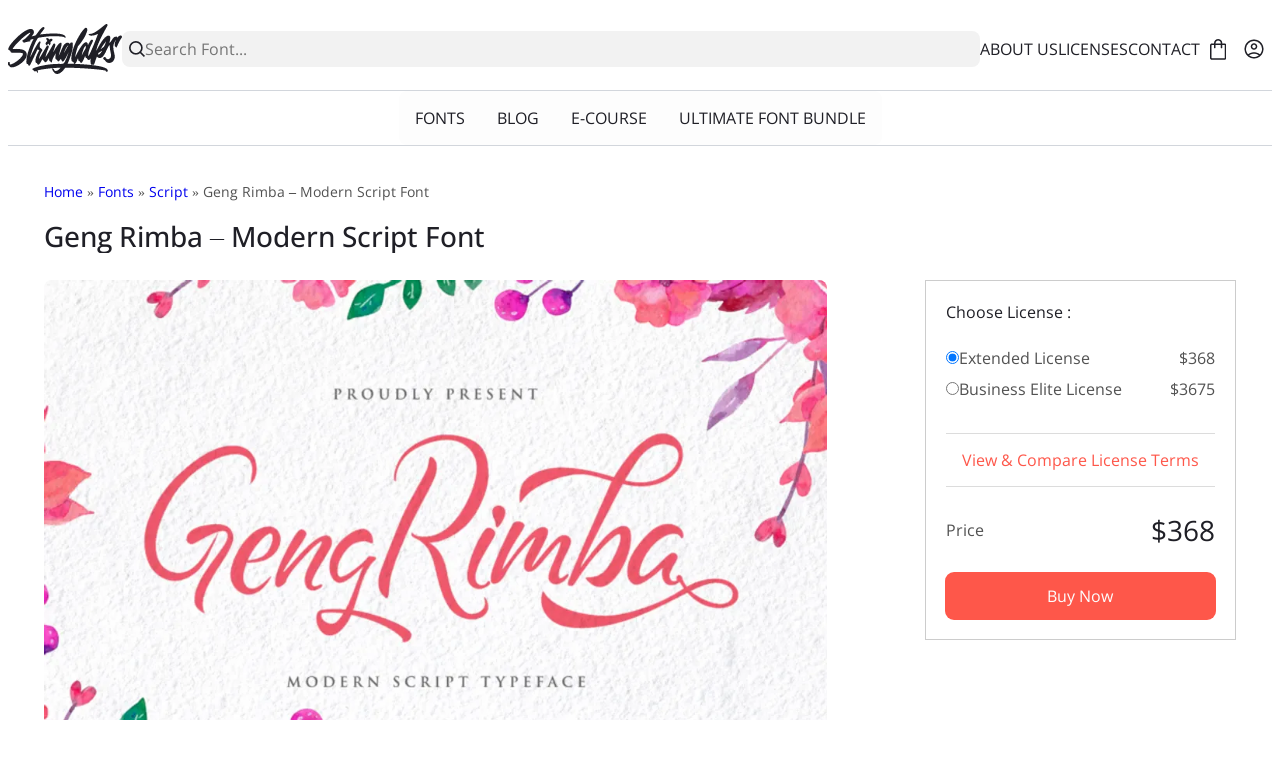

--- FILE ---
content_type: text/html; charset=UTF-8
request_url: https://stringlabscreative.com/geng-rimba/
body_size: 67057
content:
<!DOCTYPE html><html lang="en-US"><head><meta charset="UTF-8"><meta name="viewport" content="width=device-width, initial-scale=1"><meta name='robots' content='index, follow, max-image-preview:large, max-snippet:-1, max-video-preview:-1' /><title>Geng Rimba - Modern Script Font - StringLabs</title><link rel="canonical" href="https://stringlabscreative.com/geng-rimba/" /><meta property="og:locale" content="en_US" /><meta property="og:type" content="article" /><meta property="og:title" content="Geng Rimba - Modern Script Font - StringLabs" /><meta property="og:description" content="Introducing Geng Rimba &#8211; Modern Script Font Geng Rimba is a delicate, elegant and flowing handwritten font. It has beautiful and well balanced characters and as a result, it matches a wide pool of designs. Add it to your most creative ideas and notice how it makes them come alive! This font is PUA encoded [&hellip;]" /><meta property="og:url" content="https://stringlabscreative.com/geng-rimba/" /><meta property="og:site_name" content="StringLabs" /><meta property="article:modified_time" content="2025-11-06T03:01:55+00:00" /><meta property="og:image" content="https://stringlabscreative.com/wp-content/uploads/2021/01/1-11.png" /><meta property="og:image:width" content="768" /><meta property="og:image:height" content="512" /><meta property="og:image:type" content="image/png" /><meta name="twitter:card" content="summary_large_image" /><meta name="twitter:label1" content="Est. reading time" /><meta name="twitter:data1" content="1 minute" /> <script type="application/ld+json" class="yoast-schema-graph">{"@context":"https://schema.org","@graph":[{"@type":"WebPage","@id":"https://stringlabscreative.com/geng-rimba/","url":"https://stringlabscreative.com/geng-rimba/","name":"Geng Rimba - Modern Script Font - StringLabs","isPartOf":{"@id":"https://stringlabscreative.com/#website"},"primaryImageOfPage":{"@id":"https://stringlabscreative.com/geng-rimba/#primaryimage"},"image":{"@id":"https://stringlabscreative.com/geng-rimba/#primaryimage"},"thumbnailUrl":"https://stringlabscreative.com/wp-content/uploads/2021/01/1-11.png","datePublished":"2021-01-23T06:05:39+00:00","dateModified":"2025-11-06T03:01:55+00:00","breadcrumb":{"@id":"https://stringlabscreative.com/geng-rimba/#breadcrumb"},"inLanguage":"en-US","potentialAction":[{"@type":"ReadAction","target":["https://stringlabscreative.com/geng-rimba/"]}]},{"@type":"ImageObject","inLanguage":"en-US","@id":"https://stringlabscreative.com/geng-rimba/#primaryimage","url":"https://stringlabscreative.com/wp-content/uploads/2021/01/1-11.png","contentUrl":"https://stringlabscreative.com/wp-content/uploads/2021/01/1-11.png","width":768,"height":512,"caption":"1 11"},{"@type":"BreadcrumbList","@id":"https://stringlabscreative.com/geng-rimba/#breadcrumb","itemListElement":[{"@type":"ListItem","position":1,"name":"Home","item":"https://stringlabscreative.com/"},{"@type":"ListItem","position":2,"name":"Shop","item":"https://stringlabscreative.com/shop/"},{"@type":"ListItem","position":3,"name":"Geng Rimba &#8211; Modern Script Font"}]},{"@type":"WebSite","@id":"https://stringlabscreative.com/#website","url":"https://stringlabscreative.com/","name":"StringLabs","description":"We Create Unique &amp; High Quality Fonts","publisher":{"@id":"https://stringlabscreative.com/#organization"},"potentialAction":[{"@type":"SearchAction","target":{"@type":"EntryPoint","urlTemplate":"https://stringlabscreative.com/?s={search_term_string}"},"query-input":{"@type":"PropertyValueSpecification","valueRequired":true,"valueName":"search_term_string"}}],"inLanguage":"en-US"},{"@type":"Organization","@id":"https://stringlabscreative.com/#organization","name":"StringLabs","url":"https://stringlabscreative.com/","logo":{"@type":"ImageObject","inLanguage":"en-US","@id":"https://stringlabscreative.com/#/schema/logo/image/","url":"https://stringlabscreative.com/wp-content/uploads/2020/11/stringlabs.svg","contentUrl":"https://stringlabscreative.com/wp-content/uploads/2020/11/stringlabs.svg","caption":"StringLabs"},"image":{"@id":"https://stringlabscreative.com/#/schema/logo/image/"}}]}</script> <link rel='dns-prefetch' href='//client.crisp.chat' /><link rel='dns-prefetch' href='//www.googletagmanager.com' /><link rel='dns-prefetch' href='//pagead2.googlesyndication.com' /><link rel='dns-prefetch' href='//fundingchoicesmessages.google.com' /><link rel="alternate" type="application/rss+xml" title="StringLabs &raquo; Feed" href="https://stringlabscreative.com/feed/" /><link rel="preload" href="https://stringlabscreative.com/wp-content/uploads/2025/11/OpenSans-Medium-subset.woff2" as="font" crossorigin><link rel="preload" href="https://stringlabscreative.com/wp-content/uploads/2025/11/OpenSans-Regular-subset.woff2" as="font" crossorigin><link id="wp-block-library-css" class="defer-css" rel="stylesheet" href="https://stringlabscreative.com/wp-includes/css/dist/block-library/style.min.css" media="print"><style id='wp-block-image-inline-css' type='text/css'>.wp-block-image>a,.wp-block-image>figure>a{display:inline-block}.wp-block-image img{box-sizing:border-box;height:auto;max-width:100%;vertical-align:bottom}@media not (prefers-reduced-motion){.wp-block-image img.hide{visibility:hidden}.wp-block-image img.show{animation:show-content-image .4s}}.wp-block-image[style*=border-radius] img,.wp-block-image[style*=border-radius]>a{border-radius:inherit}.wp-block-image.has-custom-border img{box-sizing:border-box}.wp-block-image.aligncenter{text-align:center}.wp-block-image.alignfull>a,.wp-block-image.alignwide>a{width:100%}.wp-block-image.alignfull img,.wp-block-image.alignwide img{height:auto;width:100%}.wp-block-image .aligncenter,.wp-block-image .alignleft,.wp-block-image .alignright,.wp-block-image.aligncenter,.wp-block-image.alignleft,.wp-block-image.alignright{display:table}.wp-block-image .aligncenter>figcaption,.wp-block-image .alignleft>figcaption,.wp-block-image .alignright>figcaption,.wp-block-image.aligncenter>figcaption,.wp-block-image.alignleft>figcaption,.wp-block-image.alignright>figcaption{caption-side:bottom;display:table-caption}.wp-block-image .alignleft{float:left;margin:.5em 1em .5em 0}.wp-block-image .alignright{float:right;margin:.5em 0 .5em 1em}.wp-block-image .aligncenter{margin-left:auto;margin-right:auto}.wp-block-image :where(figcaption){margin-bottom:1em;margin-top:.5em}.wp-block-image.is-style-circle-mask img{border-radius:9999px}@supports ((-webkit-mask-image:none) or (mask-image:none)) or (-webkit-mask-image:none){.wp-block-image.is-style-circle-mask img{border-radius:0;-webkit-mask-image:url('data:image/svg+xml;utf8,<svg viewBox="0 0 100 100" xmlns="http://www.w3.org/2000/svg"><circle cx="50" cy="50" r="50"/></svg>');mask-image:url('data:image/svg+xml;utf8,<svg viewBox="0 0 100 100" xmlns="http://www.w3.org/2000/svg"><circle cx="50" cy="50" r="50"/></svg>');mask-mode:alpha;-webkit-mask-position:center;mask-position:center;-webkit-mask-repeat:no-repeat;mask-repeat:no-repeat;-webkit-mask-size:contain;mask-size:contain}}:root :where(.wp-block-image.is-style-rounded img,.wp-block-image .is-style-rounded img){border-radius:9999px}.wp-block-image figure{margin:0}.wp-lightbox-container{display:flex;flex-direction:column;position:relative}.wp-lightbox-container img{cursor:zoom-in}.wp-lightbox-container img:hover+button{opacity:1}.wp-lightbox-container button{align-items:center;backdrop-filter:blur(16px) saturate(180%);background-color:#5a5a5a40;border:none;border-radius:4px;cursor:zoom-in;display:flex;height:20px;justify-content:center;opacity:0;padding:0;position:absolute;right:16px;text-align:center;top:16px;width:20px;z-index:100}@media not (prefers-reduced-motion){.wp-lightbox-container button{transition:opacity .2s ease}}.wp-lightbox-container button:focus-visible{outline:3px auto #5a5a5a40;outline:3px auto -webkit-focus-ring-color;outline-offset:3px}.wp-lightbox-container button:hover{cursor:pointer;opacity:1}.wp-lightbox-container button:focus{opacity:1}.wp-lightbox-container button:focus,.wp-lightbox-container button:hover,.wp-lightbox-container button:not(:hover):not(:active):not(.has-background){background-color:#5a5a5a40;border:none}.wp-lightbox-overlay{box-sizing:border-box;cursor:zoom-out;height:100vh;left:0;overflow:hidden;position:fixed;top:0;visibility:hidden;width:100%;z-index:100000}.wp-lightbox-overlay .close-button{align-items:center;cursor:pointer;display:flex;justify-content:center;min-height:40px;min-width:40px;padding:0;position:absolute;right:calc(env(safe-area-inset-right) + 16px);top:calc(env(safe-area-inset-top) + 16px);z-index:5000000}.wp-lightbox-overlay .close-button:focus,.wp-lightbox-overlay .close-button:hover,.wp-lightbox-overlay .close-button:not(:hover):not(:active):not(.has-background){background:none;border:none}.wp-lightbox-overlay .lightbox-image-container{height:var(--wp--lightbox-container-height);left:50%;overflow:hidden;position:absolute;top:50%;transform:translate(-50%,-50%);transform-origin:top left;width:var(--wp--lightbox-container-width);z-index:9999999999}.wp-lightbox-overlay .wp-block-image{align-items:center;box-sizing:border-box;display:flex;height:100%;justify-content:center;margin:0;position:relative;transform-origin:0 0;width:100%;z-index:3000000}.wp-lightbox-overlay .wp-block-image img{height:var(--wp--lightbox-image-height);min-height:var(--wp--lightbox-image-height);min-width:var(--wp--lightbox-image-width);width:var(--wp--lightbox-image-width)}.wp-lightbox-overlay .wp-block-image figcaption{display:none}.wp-lightbox-overlay button{background:none;border:none}.wp-lightbox-overlay .scrim{background-color:#fff;height:100%;opacity:.9;position:absolute;width:100%;z-index:2000000}.wp-lightbox-overlay.active{visibility:visible}@media not (prefers-reduced-motion){.wp-lightbox-overlay.active{animation:turn-on-visibility .25s both}.wp-lightbox-overlay.active img{animation:turn-on-visibility .35s both}.wp-lightbox-overlay.show-closing-animation:not(.active){animation:turn-off-visibility .35s both}.wp-lightbox-overlay.show-closing-animation:not(.active) img{animation:turn-off-visibility .25s both}.wp-lightbox-overlay.zoom.active{animation:none;opacity:1;visibility:visible}.wp-lightbox-overlay.zoom.active .lightbox-image-container{animation:lightbox-zoom-in .4s}.wp-lightbox-overlay.zoom.active .lightbox-image-container img{animation:none}.wp-lightbox-overlay.zoom.active .scrim{animation:turn-on-visibility .4s forwards}.wp-lightbox-overlay.zoom.show-closing-animation:not(.active){animation:none}.wp-lightbox-overlay.zoom.show-closing-animation:not(.active) .lightbox-image-container{animation:lightbox-zoom-out .4s}.wp-lightbox-overlay.zoom.show-closing-animation:not(.active) .lightbox-image-container img{animation:none}.wp-lightbox-overlay.zoom.show-closing-animation:not(.active) .scrim{animation:turn-off-visibility .4s forwards}}@keyframes show-content-image{0%{visibility:hidden}99%{visibility:hidden}to{visibility:visible}}@keyframes turn-on-visibility{0%{opacity:0}to{opacity:1}}@keyframes turn-off-visibility{0%{opacity:1;visibility:visible}99%{opacity:0;visibility:visible}to{opacity:0;visibility:hidden}}@keyframes lightbox-zoom-in{0%{transform:translate(calc((-100vw + var(--wp--lightbox-scrollbar-width))/2 + var(--wp--lightbox-initial-left-position)),calc(-50vh + var(--wp--lightbox-initial-top-position))) scale(var(--wp--lightbox-scale))}to{transform:translate(-50%,-50%) scale(1)}}@keyframes lightbox-zoom-out{0%{transform:translate(-50%,-50%) scale(1);visibility:visible}99%{visibility:visible}to{transform:translate(calc((-100vw + var(--wp--lightbox-scrollbar-width))/2 + var(--wp--lightbox-initial-left-position)),calc(-50vh + var(--wp--lightbox-initial-top-position))) scale(var(--wp--lightbox-scale));visibility:hidden}}
/*# sourceURL=https://stringlabscreative.com/wp-includes/blocks/image/style.min.css */</style><style id='wp-block-image-theme-inline-css' type='text/css'>:root :where(.wp-block-image figcaption){color:#555;font-size:13px;text-align:center}.is-dark-theme :root :where(.wp-block-image figcaption){color:#ffffffa6}.wp-block-image{margin:0 0 1em}
/*# sourceURL=https://stringlabscreative.com/wp-includes/blocks/image/theme.min.css */</style><style id='wp-block-paragraph-inline-css' type='text/css'>.is-small-text{font-size:.875em}.is-regular-text{font-size:1em}.is-large-text{font-size:2.25em}.is-larger-text{font-size:3em}.has-drop-cap:not(:focus):first-letter{float:left;font-size:8.4em;font-style:normal;font-weight:100;line-height:.68;margin:.05em .1em 0 0;text-transform:uppercase}body.rtl .has-drop-cap:not(:focus):first-letter{float:none;margin-left:.1em}p.has-drop-cap.has-background{overflow:hidden}:root :where(p.has-background){padding:1.25em 2.375em}:where(p.has-text-color:not(.has-link-color)) a{color:inherit}p.has-text-align-left[style*="writing-mode:vertical-lr"],p.has-text-align-right[style*="writing-mode:vertical-rl"]{rotate:180deg}
/*# sourceURL=https://stringlabscreative.com/wp-includes/blocks/paragraph/style.min.css */</style><link id="wc-blocks-style-css" class="defer-css" rel="stylesheet" href="https://stringlabscreative.com/wp-content/plugins/woocommerce/assets/client/blocks/wc-blocks.css" media="print"><style id='global-styles-inline-css' type='text/css'>:root{--wp--preset--aspect-ratio--square: 1;--wp--preset--aspect-ratio--4-3: 4/3;--wp--preset--aspect-ratio--3-4: 3/4;--wp--preset--aspect-ratio--3-2: 3/2;--wp--preset--aspect-ratio--2-3: 2/3;--wp--preset--aspect-ratio--16-9: 16/9;--wp--preset--aspect-ratio--9-16: 9/16;--wp--preset--color--black: #000000;--wp--preset--color--cyan-bluish-gray: #abb8c3;--wp--preset--color--white: #ffffff;--wp--preset--color--pale-pink: #f78da7;--wp--preset--color--vivid-red: #cf2e2e;--wp--preset--color--luminous-vivid-orange: #ff6900;--wp--preset--color--luminous-vivid-amber: #fcb900;--wp--preset--color--light-green-cyan: #7bdcb5;--wp--preset--color--vivid-green-cyan: #00d084;--wp--preset--color--pale-cyan-blue: #8ed1fc;--wp--preset--color--vivid-cyan-blue: #0693e3;--wp--preset--color--vivid-purple: #9b51e0;--wp--preset--color--oxypixel-background: #FFFFFF;--wp--preset--color--oxypixel-heading: #1f1f26;--wp--preset--color--oxypixel-text: #525252;--wp--preset--color--oxypixel-link: #fe574a;--wp--preset--color--oxypixel-primary: #fe574a;--wp--preset--color--oxypixel-secondary: #fdfdfd;--wp--preset--gradient--vivid-cyan-blue-to-vivid-purple: linear-gradient(135deg,rgb(6,147,227) 0%,rgb(155,81,224) 100%);--wp--preset--gradient--light-green-cyan-to-vivid-green-cyan: linear-gradient(135deg,rgb(122,220,180) 0%,rgb(0,208,130) 100%);--wp--preset--gradient--luminous-vivid-amber-to-luminous-vivid-orange: linear-gradient(135deg,rgb(252,185,0) 0%,rgb(255,105,0) 100%);--wp--preset--gradient--luminous-vivid-orange-to-vivid-red: linear-gradient(135deg,rgb(255,105,0) 0%,rgb(207,46,46) 100%);--wp--preset--gradient--very-light-gray-to-cyan-bluish-gray: linear-gradient(135deg,rgb(238,238,238) 0%,rgb(169,184,195) 100%);--wp--preset--gradient--cool-to-warm-spectrum: linear-gradient(135deg,rgb(74,234,220) 0%,rgb(151,120,209) 20%,rgb(207,42,186) 40%,rgb(238,44,130) 60%,rgb(251,105,98) 80%,rgb(254,248,76) 100%);--wp--preset--gradient--blush-light-purple: linear-gradient(135deg,rgb(255,206,236) 0%,rgb(152,150,240) 100%);--wp--preset--gradient--blush-bordeaux: linear-gradient(135deg,rgb(254,205,165) 0%,rgb(254,45,45) 50%,rgb(107,0,62) 100%);--wp--preset--gradient--luminous-dusk: linear-gradient(135deg,rgb(255,203,112) 0%,rgb(199,81,192) 50%,rgb(65,88,208) 100%);--wp--preset--gradient--pale-ocean: linear-gradient(135deg,rgb(255,245,203) 0%,rgb(182,227,212) 50%,rgb(51,167,181) 100%);--wp--preset--gradient--electric-grass: linear-gradient(135deg,rgb(202,248,128) 0%,rgb(113,206,126) 100%);--wp--preset--gradient--midnight: linear-gradient(135deg,rgb(2,3,129) 0%,rgb(40,116,252) 100%);--wp--preset--font-size--small: 0.875rem;--wp--preset--font-size--medium: clamp(1rem, 1rem + ((1vw - 0.2rem) * 0.164), 1.125rem);--wp--preset--font-size--large: clamp(1.125rem, 1.125rem + ((1vw - 0.2rem) * 0.329), 1.375rem);--wp--preset--font-size--x-large: clamp(1.375rem, 1.375rem + ((1vw - 0.2rem) * 0.658), 1.875rem);--wp--preset--font-size--xx-large: clamp(1.75rem, 1.75rem + ((1vw - 0.2rem) * 0.987), 2.5rem);--wp--preset--font-family--system-font: "system-ui", "-apple-system", "BlinkMacSystemFont", "Segoe UI", "Roboto", "Oxygen", "Ubuntu", "Cantarell", "Fira Sans", "Droid Sans", "Helvetica Neue", sans-serif;--wp--preset--font-family--heading: heading;--wp--preset--font-family--text: text;--wp--preset--spacing--20: 0.44rem;--wp--preset--spacing--30: 0.67rem;--wp--preset--spacing--40: 1rem;--wp--preset--spacing--50: 1.5rem;--wp--preset--spacing--60: 2.25rem;--wp--preset--spacing--70: 3.38rem;--wp--preset--spacing--80: 5.06rem;--wp--preset--shadow--natural: 6px 6px 9px rgba(0, 0, 0, 0.2);--wp--preset--shadow--deep: 12px 12px 50px rgba(0, 0, 0, 0.4);--wp--preset--shadow--sharp: 6px 6px 0px rgba(0, 0, 0, 0.2);--wp--preset--shadow--outlined: 6px 6px 0px -3px rgb(255, 255, 255), 6px 6px rgb(0, 0, 0);--wp--preset--shadow--crisp: 6px 6px 0px rgb(0, 0, 0);}:root { --wp--style--global--content-size: 900px;--wp--style--global--wide-size: 1536px; }:where(body) { margin: 0; }.wp-site-blocks > .alignleft { float: left; margin-right: 2em; }.wp-site-blocks > .alignright { float: right; margin-left: 2em; }.wp-site-blocks > .aligncenter { justify-content: center; margin-left: auto; margin-right: auto; }:where(.wp-site-blocks) > * { margin-block-start: 24px; margin-block-end: 0; }:where(.wp-site-blocks) > :first-child { margin-block-start: 0; }:where(.wp-site-blocks) > :last-child { margin-block-end: 0; }:root { --wp--style--block-gap: 24px; }:root :where(.is-layout-flow) > :first-child{margin-block-start: 0;}:root :where(.is-layout-flow) > :last-child{margin-block-end: 0;}:root :where(.is-layout-flow) > *{margin-block-start: 24px;margin-block-end: 0;}:root :where(.is-layout-constrained) > :first-child{margin-block-start: 0;}:root :where(.is-layout-constrained) > :last-child{margin-block-end: 0;}:root :where(.is-layout-constrained) > *{margin-block-start: 24px;margin-block-end: 0;}:root :where(.is-layout-flex){gap: 24px;}:root :where(.is-layout-grid){gap: 24px;}.is-layout-flow > .alignleft{float: left;margin-inline-start: 0;margin-inline-end: 2em;}.is-layout-flow > .alignright{float: right;margin-inline-start: 2em;margin-inline-end: 0;}.is-layout-flow > .aligncenter{margin-left: auto !important;margin-right: auto !important;}.is-layout-constrained > .alignleft{float: left;margin-inline-start: 0;margin-inline-end: 2em;}.is-layout-constrained > .alignright{float: right;margin-inline-start: 2em;margin-inline-end: 0;}.is-layout-constrained > .aligncenter{margin-left: auto !important;margin-right: auto !important;}.is-layout-constrained > :where(:not(.alignleft):not(.alignright):not(.alignfull)){max-width: var(--wp--style--global--content-size);margin-left: auto !important;margin-right: auto !important;}.is-layout-constrained > .alignwide{max-width: var(--wp--style--global--wide-size);}body .is-layout-flex{display: flex;}.is-layout-flex{flex-wrap: wrap;align-items: center;}.is-layout-flex > :is(*, div){margin: 0;}body .is-layout-grid{display: grid;}.is-layout-grid > :is(*, div){margin: 0;}body{background-color: var(--wp--preset--color--oxypixel-background);color: var(--wp--preset--color--oxypixel-text);font-family: var(--wp--preset--font-family--text);padding-top: 0px;padding-right: 0px;padding-bottom: 0px;padding-left: 0px;}a:where(:not(.wp-element-button)){color: var(--wp--preset--color--oxypixel-link);text-decoration: underline;}h1, h2, h3, h4, h5, h6{color: var(--wp--preset--color--oxypixel-heading);font-family: var(--wp--preset--font-family--heading);font-weight: 400;}h1{font-size: var(--wp--preset--font-size--xx-large);line-height: 1.2;}h2{font-size: var(--wp--preset--font-size--x-large);line-height: 1.2;}h3{font-size: var(--wp--preset--font-size--large);line-height: 1.2;}h4{font-size: var(--wp--preset--font-size--medium);line-height: 1.2;}:root :where(.wp-element-button, .wp-block-button__link){background-color: var(--wp--preset--color--oxypixel-primary);border-radius: 0.5rem;border-width: 0;color: var(--wp--preset--color--oxypixel-secondary);font-family: inherit;font-size: inherit;font-style: inherit;font-weight: inherit;letter-spacing: inherit;line-height: inherit;padding-top: calc(0.667em + 2px);padding-right: calc(1.333em + 2px);padding-bottom: calc(0.667em + 2px);padding-left: calc(1.333em + 2px);text-decoration: none;text-transform: inherit;}.has-black-color{color: var(--wp--preset--color--black) !important;}.has-cyan-bluish-gray-color{color: var(--wp--preset--color--cyan-bluish-gray) !important;}.has-white-color{color: var(--wp--preset--color--white) !important;}.has-pale-pink-color{color: var(--wp--preset--color--pale-pink) !important;}.has-vivid-red-color{color: var(--wp--preset--color--vivid-red) !important;}.has-luminous-vivid-orange-color{color: var(--wp--preset--color--luminous-vivid-orange) !important;}.has-luminous-vivid-amber-color{color: var(--wp--preset--color--luminous-vivid-amber) !important;}.has-light-green-cyan-color{color: var(--wp--preset--color--light-green-cyan) !important;}.has-vivid-green-cyan-color{color: var(--wp--preset--color--vivid-green-cyan) !important;}.has-pale-cyan-blue-color{color: var(--wp--preset--color--pale-cyan-blue) !important;}.has-vivid-cyan-blue-color{color: var(--wp--preset--color--vivid-cyan-blue) !important;}.has-vivid-purple-color{color: var(--wp--preset--color--vivid-purple) !important;}.has-oxypixel-background-color{color: var(--wp--preset--color--oxypixel-background) !important;}.has-oxypixel-heading-color{color: var(--wp--preset--color--oxypixel-heading) !important;}.has-oxypixel-text-color{color: var(--wp--preset--color--oxypixel-text) !important;}.has-oxypixel-link-color{color: var(--wp--preset--color--oxypixel-link) !important;}.has-oxypixel-primary-color{color: var(--wp--preset--color--oxypixel-primary) !important;}.has-oxypixel-secondary-color{color: var(--wp--preset--color--oxypixel-secondary) !important;}.has-black-background-color{background-color: var(--wp--preset--color--black) !important;}.has-cyan-bluish-gray-background-color{background-color: var(--wp--preset--color--cyan-bluish-gray) !important;}.has-white-background-color{background-color: var(--wp--preset--color--white) !important;}.has-pale-pink-background-color{background-color: var(--wp--preset--color--pale-pink) !important;}.has-vivid-red-background-color{background-color: var(--wp--preset--color--vivid-red) !important;}.has-luminous-vivid-orange-background-color{background-color: var(--wp--preset--color--luminous-vivid-orange) !important;}.has-luminous-vivid-amber-background-color{background-color: var(--wp--preset--color--luminous-vivid-amber) !important;}.has-light-green-cyan-background-color{background-color: var(--wp--preset--color--light-green-cyan) !important;}.has-vivid-green-cyan-background-color{background-color: var(--wp--preset--color--vivid-green-cyan) !important;}.has-pale-cyan-blue-background-color{background-color: var(--wp--preset--color--pale-cyan-blue) !important;}.has-vivid-cyan-blue-background-color{background-color: var(--wp--preset--color--vivid-cyan-blue) !important;}.has-vivid-purple-background-color{background-color: var(--wp--preset--color--vivid-purple) !important;}.has-oxypixel-background-background-color{background-color: var(--wp--preset--color--oxypixel-background) !important;}.has-oxypixel-heading-background-color{background-color: var(--wp--preset--color--oxypixel-heading) !important;}.has-oxypixel-text-background-color{background-color: var(--wp--preset--color--oxypixel-text) !important;}.has-oxypixel-link-background-color{background-color: var(--wp--preset--color--oxypixel-link) !important;}.has-oxypixel-primary-background-color{background-color: var(--wp--preset--color--oxypixel-primary) !important;}.has-oxypixel-secondary-background-color{background-color: var(--wp--preset--color--oxypixel-secondary) !important;}.has-black-border-color{border-color: var(--wp--preset--color--black) !important;}.has-cyan-bluish-gray-border-color{border-color: var(--wp--preset--color--cyan-bluish-gray) !important;}.has-white-border-color{border-color: var(--wp--preset--color--white) !important;}.has-pale-pink-border-color{border-color: var(--wp--preset--color--pale-pink) !important;}.has-vivid-red-border-color{border-color: var(--wp--preset--color--vivid-red) !important;}.has-luminous-vivid-orange-border-color{border-color: var(--wp--preset--color--luminous-vivid-orange) !important;}.has-luminous-vivid-amber-border-color{border-color: var(--wp--preset--color--luminous-vivid-amber) !important;}.has-light-green-cyan-border-color{border-color: var(--wp--preset--color--light-green-cyan) !important;}.has-vivid-green-cyan-border-color{border-color: var(--wp--preset--color--vivid-green-cyan) !important;}.has-pale-cyan-blue-border-color{border-color: var(--wp--preset--color--pale-cyan-blue) !important;}.has-vivid-cyan-blue-border-color{border-color: var(--wp--preset--color--vivid-cyan-blue) !important;}.has-vivid-purple-border-color{border-color: var(--wp--preset--color--vivid-purple) !important;}.has-oxypixel-background-border-color{border-color: var(--wp--preset--color--oxypixel-background) !important;}.has-oxypixel-heading-border-color{border-color: var(--wp--preset--color--oxypixel-heading) !important;}.has-oxypixel-text-border-color{border-color: var(--wp--preset--color--oxypixel-text) !important;}.has-oxypixel-link-border-color{border-color: var(--wp--preset--color--oxypixel-link) !important;}.has-oxypixel-primary-border-color{border-color: var(--wp--preset--color--oxypixel-primary) !important;}.has-oxypixel-secondary-border-color{border-color: var(--wp--preset--color--oxypixel-secondary) !important;}.has-vivid-cyan-blue-to-vivid-purple-gradient-background{background: var(--wp--preset--gradient--vivid-cyan-blue-to-vivid-purple) !important;}.has-light-green-cyan-to-vivid-green-cyan-gradient-background{background: var(--wp--preset--gradient--light-green-cyan-to-vivid-green-cyan) !important;}.has-luminous-vivid-amber-to-luminous-vivid-orange-gradient-background{background: var(--wp--preset--gradient--luminous-vivid-amber-to-luminous-vivid-orange) !important;}.has-luminous-vivid-orange-to-vivid-red-gradient-background{background: var(--wp--preset--gradient--luminous-vivid-orange-to-vivid-red) !important;}.has-very-light-gray-to-cyan-bluish-gray-gradient-background{background: var(--wp--preset--gradient--very-light-gray-to-cyan-bluish-gray) !important;}.has-cool-to-warm-spectrum-gradient-background{background: var(--wp--preset--gradient--cool-to-warm-spectrum) !important;}.has-blush-light-purple-gradient-background{background: var(--wp--preset--gradient--blush-light-purple) !important;}.has-blush-bordeaux-gradient-background{background: var(--wp--preset--gradient--blush-bordeaux) !important;}.has-luminous-dusk-gradient-background{background: var(--wp--preset--gradient--luminous-dusk) !important;}.has-pale-ocean-gradient-background{background: var(--wp--preset--gradient--pale-ocean) !important;}.has-electric-grass-gradient-background{background: var(--wp--preset--gradient--electric-grass) !important;}.has-midnight-gradient-background{background: var(--wp--preset--gradient--midnight) !important;}.has-small-font-size{font-size: var(--wp--preset--font-size--small) !important;}.has-medium-font-size{font-size: var(--wp--preset--font-size--medium) !important;}.has-large-font-size{font-size: var(--wp--preset--font-size--large) !important;}.has-x-large-font-size{font-size: var(--wp--preset--font-size--x-large) !important;}.has-xx-large-font-size{font-size: var(--wp--preset--font-size--xx-large) !important;}.has-system-font-font-family{font-family: var(--wp--preset--font-family--system-font) !important;}.has-heading-font-family{font-family: var(--wp--preset--font-family--heading) !important;}.has-text-font-family{font-family: var(--wp--preset--font-family--text) !important;}
:root :where(p){letter-spacing: 0em;line-height: 1.875;}
/*# sourceURL=global-styles-inline-css */</style><style id='woocommerce-inline-inline-css' type='text/css'>.woocommerce form .form-row .required { visibility: visible; }
/*# sourceURL=woocommerce-inline-inline-css */</style><style id='oxypixel-basic-styles-inline-css' type='text/css'>:root{--wp--preset--spacing--10:0;--oxypixel--preset--base--font--size:16px;--oxypixel--preset--base--font--family:var(--wp--preset--font-family--text);--oxypixel--preset--border--radius:0.5rem;--oxypixel--preset--color--line:#52525233}*{box-sizing:border-box;word-wrap:break-word}.is-layout-constrained >:where(:not(.alignfull)){box-sizing:content-box}html{scroll-behavior:smooth;font-size:var(--oxypixel--preset--base--font--size)}select, textarea:focus, input:focus{outline:none;box-shadow:none}img{max-width:100%;height:auto;font-size:0}a, a:active, a:focus, a:visited{text-decoration:none}button{display:inline-block;cursor:pointer}input, select, textarea, button{border:none;font-family:var(--oxypixel--preset--base--font--family);font-size:var(--oxypixel--preset--base--font--size)}.has-border-radius{border-radius:var(--oxypixel--preset--border--radius)}.has-full-width{width:100%}.has-content-width{max-width:var(--wp--style--global--content-size)}.has-wide-width{max-width:var(--wp--style--global--wide-size)}.has-blur-background{backdrop-filter:blur(5px)}.is-header-sticky{position:sticky;top:0;z-index:3}.flex-align-center{display:flex;align-items:center;flex-wrap:wrap}.sticky{position:sticky}.alignnone{margin:5px 20px 20px 0}.aligncenter, div.aligncenter{display:block;margin:5px auto 5px auto}.alignright{float:right;margin:5px 0 20px 20px}.alignleft{float:left;margin:5px 20px 20px 0}a img.alignright{float:right;margin:5px 0 20px 20px}a img.alignnone{margin:5px 20px 20px 0}a img.alignleft{float:left;margin:5px 20px 20px 0}a img.aligncenter{display:block;margin-left:auto;margin-right:auto}.wp-caption{background:#fff;box-shadow:0 0 0 1px #f0f0f0;max-width:96%;padding:5px 3px 10px;text-align:center}.wp-caption.alignnone{margin:5px 20px 20px 0}.wp-caption.alignleft{margin:5px 20px 20px 0}.wp-caption.alignright{margin:5px 0 20px 20px}.wp-caption img{border:0 none;height:auto;margin:0;max-width:98.5%;padding:0;width:auto}.wp-caption p.wp-caption-text{font-size:11px;line-height:17px;margin:0;padding:0 4px 5px}.screen-reader-text{border:0;clip-path:inset(50%);height:1px;margin:-1px;overflow:hidden;padding:0;position:absolute !important;width:1px;word-wrap:normal !important}.screen-reader-text:focus{background-color:#eee;clip-path:none;color:#444;display:block;font-size:1em;height:auto;left:5px;line-height:normal;padding:15px 23px 14px;text-decoration:none;top:5px;width:auto;z-index:100000}.woocommerce-store-notice{background-color:#fdfdfd;color:#161616;display:flex !important;flex-wrap:wrap;justify-content:center;gap:1rem;box-shadow:none;padding:var(--wp--preset--spacing--40);position:static}.woocommerce-store-notice__dismiss-link{text-decoration:underline;color:#161616}body .oxypixel-carousel-container{padding-left:0;padding-right:0}.oxypixel-carousel-container{position:relative;overflow:hidden}.oxypixel-carousel-track{display:flex;transition:transform 0.5s ease;align-items:center}.oxypixel-carousel-item{background-repeat:no-repeat;background-size:cover;background-position:center center;transition:all 0.5s ease;opacity:1}.oxypixel-carousel-item.background-default{opacity:0.5;background-size:initial}.oxypixel-carousel-item{display:grid;justify-content:center;align-items:center;color:#ffffff00}.oxypixel-carousel-item.ratio-1{aspect-ratio:1}.oxypixel-carousel-item.ratio-4-3{aspect-ratio:4/3}.oxypixel-carousel-item.ratio-3-4{aspect-ratio:3/4}.oxypixel-carousel-item.ratio-3-2{aspect-ratio:3/2}.oxypixel-carousel-item.ratio-2-3{aspect-ratio:2/3}.oxypixel-carousel-item.ratio-16-9{aspect-ratio:16/9}.oxypixel-carousel-item.ratio-9-16{aspect-ratio:9/16}.oxypixel-youtube-container{display:grid;justify-content:center;align-items:center;position:relative;background-repeat:no-repeat;background-size:cover;background-position:center center;transition:all 0.5s ease;opacity:1;aspect-ratio:16/9}.oxypixel-youtube-container.default{opacity:0.5;background-size:initial}.oxypixel-youtube-container .play-button{cursor:pointer;width:90px;height:60px;background-color:#333;box-shadow:0 0 30px rgba(0,0,0,.6);opacity:.8;border-radius:6px}.oxypixel-youtube-container .play-button:before{content:'';border-style:solid;border-width:15px 0 15px 26px;border-color:transparent transparent transparent #fff;position:absolute;top:50%;left:50%;transform:translate3d(-50%,-50%,0)}.oxypixel-youtube-container iframe{position:absolute;width:100%;height:100%}@media (max-width:719px){.oxypixel-carousel-item{min-width:100%}}@media (min-width:720px){.oxypixel-carousel-item{min-width:100%}.oxypixel-carousel-3 .oxypixel-carousel-item{min-width:33.333%}.oxypixel-carousel-4 .oxypixel-carousel-item{min-width:25%}.oxypixel-carousel-5 .oxypixel-carousel-item{min-width:20%}}
/*# sourceURL=oxypixel-basic-styles-inline-css */</style><style id='oxypixel-header-styles-inline-css' type='text/css'>:root{--oxypixel--preset--header--text--size:16px;--oxypixel--preset--color--primary--header--bg:#ffffff;--oxypixel--preset--color--primary--header--container--border:#000000;--oxypixel--preset--primary--header--container--border--top:0px;--oxypixel--preset--primary--header--container--border--bottom:0px;--oxypixel--preset--primary--header--container--border--left--right:0px;--oxypixel--preset--color--primary--header--content--bg:#ffffff;--oxypixel--preset--color--primary--header--content--border:#000000;--oxypixel--preset--primary--header--content--border--top:0px;--oxypixel--preset--primary--header--content--border--bottom:0px;--oxypixel--preset--primary--header--content--border--left--right:0px;--oxypixel--preset--color--primary--header--link:#1F1F26;--oxypixel--preset--color--primary--header--link--hover:#fe574a;--oxypixel--preset--color--header--searchbox-bg:#f2f2f2;--oxypixel--preset--color--header--searchbox:#1F1F26;--oxypixel--preset--color--secondary--header--container--border:#d2d6dc;--oxypixel--preset--secondary--header--container--border--top:1px;--oxypixel--preset--secondary--header--container--border--bottom:1px;--oxypixel--preset--secondary--header--container--border--left--right:0px;--oxypixel--preset--color--secondary--header--content--bg:#fdfdfd;--oxypixel--preset--color--secondary--header--link:#1f1f26;--oxypixel--preset--color--secondary--header--link--hover:#fe574a;--oxypixel--preset--color--secondary--header--content--border:#000000;--oxypixel--preset--secondary--header--content--border--top:0px;--oxypixel--preset--secondary--header--content--border--bottom:0px;--oxypixel--preset--secondary--header--content--border--left--right:0px;--oxypixel--preset--secondary--header--content--box--shadow:0px 0px 0px 0px #000000}.oxypixel-primary-header-container{border-top-width:var(--oxypixel--preset--primary--header--container--border--top);border-bottom-width:var(--oxypixel--preset--primary--header--container--border--bottom);border-left-width:var(--oxypixel--preset--primary--header--container--border--left--right);border-right-width:var(--oxypixel--preset--primary--header--container--border--left--right);border-style:solid;border-color:var(--oxypixel--preset--color--primary--header--container--border);padding-top:var(--wp--preset--spacing--10);padding-bottom:var(--wp--preset--spacing--10)}.crumb-container{padding-top:var(--wp--preset--spacing--50);padding-bottom:var(--wp--preset--spacing--30)}.oxypixel-primary-header-content{border-top-width:var(--oxypixel--preset--primary--header--content--border--top);border-bottom-width:var(--oxypixel--preset--primary--header--content--border--bottom);border-left-width:var(--oxypixel--preset--primary--header--content--border--left--right);border-right-width:var(--oxypixel--preset--primary--header--content--border--left--right);border-style:solid;border-color:var(--oxypixel--preset--color--primary--header--content--border);padding-left:var(--wp--preset--spacing--10);padding-right:var(--wp--preset--spacing--10);padding-top:var(--wp--preset--spacing--40);padding-bottom:var(--wp--preset--spacing--40);overflow:hidden}.oxypixel-primary-header-container.has-bottom-shadow{box-shadow:0px 0px 27px 0px var(--oxypixel--preset--color--primary--header--container--border)}.oxypixel-primary-header-content.has-border-shadow{box-shadow:0px 0px 18px 0px var(--oxypixel--preset--color--primary--header--content--border)}.oxypixel-primary-header-container, .mobile-navigation-container{background-color:var(--oxypixel--preset--color--primary--header--bg)}.oxypixel-primary-header-content, .mobile-navigation-content{background-color:var(--oxypixel--preset--color--primary--header--content--bg)}.mobile-navigation-content a, .mobile-navigation-container button{color:var(--oxypixel--preset--color--primary--header--link)}.oxypixel-primary-header-content a{color:var(--oxypixel--preset--color--primary--header--link);position:relative;transition:all 0.3s}.primary-header-menu-container a::after{width:100%;height:2px;background-color:var(--oxypixel--preset--color--primary--header--link--hover);content:'';position:absolute;left:0;bottom:-9px;transform:scaleX(0);transition:all 0.3s ease-out;transform-origin:left}.oxypixel-primary-header-content a:hover{color:var(--oxypixel--preset--color--primary--header--link--hover)}.primary-header-menu-container a:hover::after{transform:scaleX(1)}.oxypixel-primary-header-container, .oxypixel-primary-header-container input, .mobile-search-container input, .oxypixel-secondary-header-container, .mobile-navigation-container, .mobile-navigation-container button{font-size:var(--oxypixel--preset--header--text--size)}.oxypixel-primary-header-container, .oxypixel-secondary-header-container, .mobile-network-container{justify-content:center}.oxypixel-secondary-header-content{margin:0;padding:0;list-style:none;gap:var(--wp--preset--spacing--40)}.has-center-logo .oxypixel-header-logo{justify-content:center}.oxypixel-menu-button-container button, .oxypixel-woocommerce-icons-container a, .oxypixel-header-network-container a, .mobile-network-container a{display:flex;width:36px;height:36px;justify-content:center;align-items:center;border-radius:50%;position:relative}.oxypixel-woocommerce-icons-container svg{transition:fill 0.3s ease}.cart-counter{display:flex;justify-content:center;align-items:center;position:absolute;color:var(--oxypixel--preset--color--primary--header--link);font-size:15px;width:18px;height:18px;border-radius:50%;right:-12px}#oxypixel-close-menu, .oxypixel-menu-button-container.show #oxypixel-open-menu{display:none;background:none}#oxypixel-open-menu, .oxypixel-menu-button-container.show #oxypixel-close-menu{display:block;background:none}.oxypixel-header-search-form{display:none}.oxypixel-header-search-form.show{display:flex;align-items:center;gap:var(--wp--preset--spacing--20);padding:var(--wp--preset--spacing--20);background-color:var(--oxypixel--preset--color--header--searchbox-bg)}.oxypixel-header-search-form-input{margin:0;padding:0;background-color:transparent;color:var(--oxypixel--preset--color--header--searchbox);flex:1}.primary-header-menu-container, .oxypixel-woocommerce-icons-container, .oxypixel-header-network-container{gap:var(--wp--preset--spacing--40)}.oxypixel-primary-header-content.has-wide-width, .oxypixel-primary-header-content.has-full-width .oxypixel-header-search-form-container, .oxypixel-primary-header-content.has-wide-width .oxypixel-header-search-form-container{flex-grow:1}.mobile-navigation-content{padding:var(--wp--preset--spacing--40);margin-top:var(--wp--preset--spacing--40);margin-bottom:var(--wp--preset--spacing--40)}.sub-menu, .mobile-secondary-menu-container ul{margin:0;padding:0;list-style:none}.mobile-primary-menu-container, .mobile-secondary-menu-container ul{display:flex;flex-direction:column;gap:var(--wp--preset--spacing--20)}.mobile-secondary-menu-container .menu-item a{flex:1}.mobile-navigation-container button{background:none;width:var(--wp--preset--spacing--40);height:var(--wp--preset--spacing--40)}.mobile-secondary-menu-container .sub-menu{height:0;overflow:hidden;transition:all .5s}.mobile-primary-menu-container, .mobile-secondary-menu-container, .mobile-network-container{margin-top:var(--wp--preset--spacing--50)}.oxypixel-primary-header-content.has-center-logo .oxypixel-woocommerce-icons-container, .oxypixel-primary-header-content.has-center-logo .oxypixel-header-network-container{justify-content:end}@media (max-width:719px){.oxypixel-primary-header-container, .oxypixel-secondary-header-container, .crumb-container, .wp-site-blocks.has-sidebar, .archive-nav-links, .archive-content-wrapper, .is-layout-constrained >:where(:not(.alignfull)){padding-left:var(--wp--preset--spacing--40);padding-right:var(--wp--preset--spacing--40)}.no-stick{position:static}.mobile-navigation-container{padding-left:var(--wp--preset--spacing--50);padding-right:var(--wp--preset--spacing--50);background-color:var(--oxypixel--preset--color--primary--header--bg);height:0;overflow:hidden;transition:all 0.3s}.mobile-navigation-container.show{height:auto !important}}@media (min-width:720px){.oxypixel-primary-header-container, .oxypixel-secondary-header-container, .crumb-container, .wp-site-blocks.has-sidebar, .archive-content-wrapper, .archive-nav-links, .is-layout-constrained >:where(:not(.alignfull)){padding-left:var(--wp--preset--spacing--60);padding-right:var(--wp--preset--spacing--60)}.mobile-navigation-container{width:540px;height:auto !important;background-color:var(--oxypixel--preset--color--primary--header--bg);padding-left:var(--wp--preset--spacing--60);padding-right:var(--wp--preset--spacing--60);position:fixed;z-index:3;transform:translateX(-999px);transition:all 0.3s}.mobile-navigation-container.show{transform:translateX(0px)}}@media (max-width:1139px){.oxypixel-primary-header-content{gap:var(--wp--preset--spacing--40)}.oxypixel-secondary-header-container, .oxypixel-header-search-form-container, .primary-header-menu-container, .oxypixel-header-network-container a{display:none}.oxypixel-header-logo{flex:1}.oxypixel-primary-header-content.has-center-logo .oxypixel-header-logo{flex:2;text-align:center}.oxypixel-primary-header-content.has-center-logo .oxypixel-woocommerce-icons-container, .oxypixel-primary-header-content.has-center-logo .oxypixel-menu-button-container, .oxypixel-primary-header-content.has-center-logo .oxypixel-header-network-container{flex:1}}@media (min-width:1140px){.oxypixel-primary-header-content{gap:var(--wp--preset--spacing--50)}.oxypixel-menu-button-container{display:none}.oxypixel-primary-header-content.has-center-logo .oxypixel-header-search-form-container{order:1;flex:2}.oxypixel-primary-header-content.has-center-logo .oxypixel-header-logo{order:2;flex:2;text-align:center}.oxypixel-primary-header-content.has-center-logo .primary-header-menu-container{order:3;flex:1;text-align:center}.oxypixel-primary-header-content.has-center-logo .oxypixel-header-network-container, .oxypixel-primary-header-content.has-center-logo .oxypixel-woocommerce-icons-container{order:4;flex:1}.oxypixel-secondary-header-container{border-top-width:var(--oxypixel--preset--secondary--header--container--border--top);border-bottom-width:var(--oxypixel--preset--secondary--header--container--border--bottom);border-left-width:var(--oxypixel--preset--secondary--header--container--border--left--right);border-right-width:var(--oxypixel--preset--secondary--header--container--border--left--right);border-style:solid;border-color:var(--oxypixel--preset--color--secondary--header--container--border);padding-top:var(--wp--preset--spacing--10);padding-bottom:var(--wp--preset--spacing--10)}.oxypixel-secondary-header-container.has-bottom-shadow{box-shadow:0px 9px 21px 0px var(--oxypixel--preset--color--secondary--header--container--border)}.oxypixel-secondary-header-content{background-color:var(--oxypixel--preset--color--secondary--header--content--bg);padding-top:var(--wp--preset--spacing--40);padding-bottom:var(--wp--preset--spacing--40);border-top-width:var(--oxypixel--preset--secondary--header--content--border--top);border-bottom-width:var(--oxypixel--preset--secondary--header--content--border--bottom);border-left-width:var(--oxypixel--preset--secondary--header--content--border--left--right);border-right-width:var(--oxypixel--preset--secondary--header--content--border--left--right);border-style:solid;border-color:var(--oxypixel--preset--color--secondary--header--content--border)}.oxypixel-secondary-header-content.link-as-tab{background-color:transparent;border:none}.oxypixel-secondary-header-content.has-blur-background, .oxypixel-secondary-header-content.link-as-tab.has-blur-background > li > a, .oxypixel-secondary-header-content.has-blur-background .sub-menu{backdrop-filter:blur(5px)}.oxypixel-secondary-header-content.link-as-tab.has-blur-background{backdrop-filter:blur(0px)}.oxypixel-secondary-header-content.has-shadow, .oxypixel-secondary-header-content.link-as-tab.has-shadow > li > a{box-shadow:0px 0px 18px 0px var(--oxypixel--preset--color--secondary--header--content--border)}.oxypixel-secondary-header-content.link-as-tab.has-shadow{box-shadow:0px 0px 0px 0px var(--oxypixel--preset--color--secondary--header--content--border)}.oxypixel-secondary-header-content li a{color:var(--oxypixel--preset--color--secondary--header--link);transition:all .2s}.oxypixel-secondary-header-content li a:hover{color:var(--oxypixel--preset--color--secondary--header--link--hover)}.oxypixel-secondary-header-content.link-as-tab > li > a{background-color:var(--oxypixel--preset--color--secondary--header--content--bg);border-top-width:var(--oxypixel--preset--secondary--header--content--border--top);border-bottom-width:var(--oxypixel--preset--secondary--header--content--border--bottom);border-left-width:var(--oxypixel--preset--secondary--header--content--border--left--right);border-right-width:var(--oxypixel--preset--secondary--header--content--border--left--right);border-style:solid;border-color:var(--oxypixel--preset--color--secondary--header--content--border)}.oxypixel-secondary-header-content.link-as-tab > li > a:hover{background-color:transparent;border-color:var(--oxypixel--preset--color--secondary--header--link--hover)}.oxypixel-secondary-header-content > li > a{border-radius:var(--oxypixel--preset--border--radius);padding-left:var(--wp--preset--spacing--40);padding-right:var(--wp--preset--spacing--40);padding-top:var(--wp--preset--spacing--40);padding-bottom:var(--wp--preset--spacing--40);transition:all .3s}.link-has-blur-background > li > a{backdrop-filter:blur(5px)}.oxypixel-secondary-header-container >:where(:not(.has-auto-width)){flex:1;justify-content:space-between}.oxypixel-secondary-header-content li.menu-item-has-children{position:relative}.oxypixel-secondary-header-content .sub-menu{position:absolute;z-index:3;visibility:hidden;opacity:0;transition:all .3s;box-shadow:0 2px 5px rgba(0,0,0,0.1);transform:translateY(-10px);border-bottom-left-radius:var(--oxypixel--preset--border--radius);border-bottom-right-radius:var(--oxypixel--preset--border--radius);display:grid;min-width:100%;grid-template-rows:repeat(5, auto);grid-auto-flow:column;row-gap:1rem;column-gap:2rem;padding-left:var(--wp--preset--spacing--40);padding-right:var(--wp--preset--spacing--40);padding-top:1.5rem;padding-bottom:1.5rem;margin-top:var(--wp--preset--spacing--40);background-color:var(--wp--preset--color--oxypixel-background)}.oxypixel-secondary-header-content .sub-menu a{color:var(--wp--preset--color--oxypixel-text);position:relative}.oxypixel-secondary-header-content .sub-menu a::after{width:100%;height:2px;background-color:var(--wp--preset--color--oxypixel-text);content:'';position:absolute;left:0;bottom:-9px;transform:scaleX(0);transition:all 0.3s ease-out;transform-origin:left}.oxypixel-secondary-header-content .sub-menu a:hover::after{transform:scaleX(1)}.oxypixel-secondary-header-content .menu-item-has-children:hover > .sub-menu{visibility:visible;opacity:1;transform:translateY(0)}.oxypixel-secondary-header-content .menu-item-has-children:hover > a{border-bottom-left-radius:0;border-bottom-right-radius:0;box-shadow:0px 0px 0px 0px var(--oxypixel--preset--color--secondary--header--content--border) !important}}
/*# sourceURL=oxypixel-header-styles-inline-css */</style><style id='oxypixel-blogpost-styles-inline-css' type='text/css'>.wp-site-blocks.has-sidebar, .wp-site-blocks article alignwide{box-sizing:content-box}.wp-site-blocks.has-sidebar{margin-bottom:var(--wp--preset--spacing--60);padding-bottom:var(--wp--preset--spacing--60)}.oxypixel-blogpost{margin-bottom:var(--wp--preset--spacing--60);padding-bottom:var(--wp--preset--spacing--60)}.wp-site-blocks.has-sidebar .oxypixel-blogpost{margin-bottom:0;padding-bottom:0}.crumb-content span{display:inline-block;margin-left:var(--wp--preset--spacing--20);margin-right:var(--wp--preset--spacing--20)}.crumb-content a{transition:all 0.3s}.oxypixel-blogpost .oxypixel-title{margin-top:0}.oxypixel-post-tags{display:flex;flex-wrap:wrap;gap:var(--wp--preset--spacing--20);align-items:center}.oxypixel-post-tags a{border-radius:var(--oxypixel--preset--border--radius);box-shadow:0 0 0 1px var(--oxypixel--preset--color--line);color:var(--wp--preset--color--oxypixel-text);font-size:var(--wp--preset--font-size--small);padding:0.5em 1em;transition:all 0.3s}.comments-area{margin-top:var(--wp--preset--spacing--60);padding-top:var(--wp--preset--spacing--60)}.comments-area .reply{margin-bottom:1em}.comment-list .thread-even .depth-2{padding-left:2rem}.comments-area #reply-title{display:flex;gap:1rem;align-items:center}.comments-area #reply-title small{font-size:var(--wp--preset--font-size--small);text-align:center}.comments-area .comment-form-comment label, .comments-area .comment-form-author label, .comments-area .comment-form-email label{display:block;margin-bottom:0.5em}.comments-area textarea{display:block;width:100%;border-radius:var(--oxypixel--preset--border--radius);padding:1em;background:transparent;resize:none;color:var(--wp--preset--color--oxypixel-text);box-shadow:0 0 0 1px var(--oxypixel--preset--color--line);overflow:auto}.comments-area input[type="text"], .comments-area input[type="email"]{display:block;width:100%;border-radius:var(--oxypixel--preset--border--radius);padding:1em;background:transparent;color:var(--wp--preset--color--oxypixel-text);box-shadow:0 0 0 1px var(--oxypixel--preset--color--line)}.comments-area input[type="submit"]{display:block;margin-top:2rem;cursor:pointer;border-radius:var(--oxypixel--preset--border--radius);box-shadow:0 0 0 1px var(--oxypixel--preset--color--line);padding:0.75em 2em;background-color:var(--oxypixel--preset--color--line);color:var(--wp--preset--color--oxypixel-text);transition:all 0.3s}.comment-navigation{justify-content:space-between}@media (max-width:719px){.crumb-content{display:none}.oxypixel-blog-sidebar{margin-top:var(--wp--preset--spacing--60)}}@media (min-width:720px){.wp-site-blocks.has-sidebar{display:flex;max-width:var(--wp--style--global--wide-size);margin-left:auto;margin-right:auto;gap:var(--wp--preset--spacing--60)}.wp-site-blocks.has-sidebar main{flex:1 1 0;min-width:0}.oxypixel-blog-sidebar{flex:0 0 300px}.crumb-content{margin:auto;overflow:hidden;font-size:var(--wp--preset--font-size--small)}}@media (min-width:1140px){.wp-site-blocks.has-sidebar article{margin-right:var(--wp--preset--spacing--60);padding-right:var(--wp--preset--spacing--60)}.crumb-content a:hover{color:var(--wp--preset--color--oxypixel-text)}.oxypixel-post-tags a:hover{background-color:var(--oxypixel--preset--color--line)}.comments-area input[type="submit"]:hover{background-color:var(--wp--preset--color--oxypixel-background)}}
/*# sourceURL=oxypixel-blogpost-styles-inline-css */</style><style id='oxypixel-singular-styles-inline-css' type='text/css'>.wp-block-query-pagination{padding-top:var(--wp--preset--spacing--40);padding-bottom:var(--wp--preset--spacing--40)}.wp-block-query-pagination-next, .wp-block-query-pagination-previous{box-shadow:0 0 0 1px var(--oxypixel--preset--color--line);color:var(--wp--preset--color--oxypixel-text);padding:0.3rem 1rem;border-radius:var(--oxypixel--preset--border--radius);transition:all 0.3s}.wc-block-components-product-sale-badge{z-index:1}.post-nav-links.flex-align-center{gap:0.5rem}.post-nav-links{margin-top:2em;margin-bottom:2em}.post-nav-links span:not(.post-nav-links-text), .post-nav-links a{box-shadow:0 0 0 1px var(--oxypixel--preset--color--line);padding:0.25rem 0.75rem;border-radius:var(--oxypixel--preset--border--radius)}.post-nav-links span.current{background-color:var(--oxypixel--preset--color--line)}.post-nav-links a{color:var(--wp--preset--color--oxypixel-text);transition:all 0.3s}.oxypixel-related-post-wrapper{max-width:var(--wp--style--global--wide-size);margin-left:auto;margin-right:auto;box-sizing:content-box;margin-bottom:var(--wp--preset--spacing--80)}.oxypixel-related-post-title{text-align:center;font-size:var(--wp--preset--font-size--large);padding-bottom:var(--wp--preset--spacing--60)}.oxypixel-post-list-item-image-wrapper{display:grid;aspect-ratio:3/2;justify-content:center;align-items:center;border-radius:var(--oxypixel--preset--border--radius);overflow:hidden;position:relative}.oxypixel-post-list-item-image{display:block;position:absolute;width:100%;height:100%;background-repeat:no-repeat;background-position:center center;background-size:cover;transition:all 0.3s;opacity:1;font-size:0}.oxypixel-post-list-item-image.background-default{opacity:0.5;background-size:initial}.oxypixel-post-list-item-image-wrapper *{transition:all 0.3s}.oxypixel-post-list-item-image-wrapper:hover > *{transform:scale(1.1)}.oxypixel-global-post-list-item-link h2, .oxypixel-global-post-list-item-link h3{font-size:var(--wp--preset--font-size--medium)}.oxypixel-post-list-item-date{font-size:var(--wp--preset--font-size--small)}.oxypixel-post-list-product-data{margin-top:1rem;display:grid;grid-template-columns:calc(100% - 135px - 1rem) 135px;column-gap:1rem;align-items:center}.oxypixel-post-list-product-data h2, .oxypixel-post-list-product-data h3, .oxypixel-post-list-product-data span{overflow:hidden;white-space:nowrap;text-overflow:ellipsis;padding:0;font-size:var(--wp--preset--font-size--medium)}.oxypixel-post-list-product-link{display:block;text-align:center;border-radius:var(--oxypixel--preset--border--radius);box-shadow:0 0 0 1px var(--oxypixel--preset--color--line);color:var(--wp--preset--color--oxypixel-text);font-size:var(--wp--preset--font-size--small);padding:0.5em 1em;transition:all 0.3s}@media (max-width:719px){.wp-block-query-pagination-numbers{display:none}.oxypixel-related-post-wrapper{padding-left:var(--wp--preset--spacing--40);padding-right:var(--wp--preset--spacing--40)}.oxypixel-global-post-list-item{margin-bottom:var(--wp--preset--spacing--60)}}@media (min-width:720px){.wp-block-query-pagination-numbers{display:flex;gap:0.5rem}.wp-block-query-pagination-numbers span{padding:0.3rem 0.75rem;box-shadow:0 0 0 1px var(--oxypixel--preset--color--line);background-color:var(--wp--preset--color--oxypixel-text);color:var(--wp--preset--color--oxypixel-background);border-radius:var(--oxypixel--preset--border--radius)}.wp-block-query-pagination-numbers a{box-shadow:0 0 0 1px var(--oxypixel--preset--color--line);color:var(--wp--preset--color--oxypixel-text);padding:0.3rem 0.75rem;border-radius:var(--oxypixel--preset--border--radius);transition:all 0.3s}.wp-block-query-pagination-numbers a:hover, .wp-block-query-pagination-next:hover, .wp-block-query-pagination-previous:hover{color:var(--wp--preset--color--oxypixel-background);background-color:var(--wp--preset--color--oxypixel-text)}.post-nav-links a:hover{background-color:var(--oxypixel--preset--color--line)}.oxypixel-related-post-wrapper{padding-left:var(--wp--preset--spacing--60);padding-right:var(--wp--preset--spacing--60)}.oxypixel-global-post-list{display:grid;grid-template-columns:repeat(4, 1fr);gap:var(--wp--preset--spacing--60)}.oxypixel-post-list-product-link:hover{background-color:var(--wp--preset--color--oxypixel-primary);color:var(--wp--preset--color--oxypixel-secondary)}.oxypixel-blogposts-list-container{display:grid;grid-template-columns:repeat(auto-fit, minmax(306px, 1fr));gap:var(--wp--preset--spacing--60)}}
/*# sourceURL=oxypixel-singular-styles-inline-css */</style><style id='oxypixel-footer-styles-inline-css' type='text/css'>:root{--oxypixel--preset--color--footer--container--bg:#1f1f26;--oxypixel--preset--color--footer--container:#ffffff;--oxypixel--preset--color--footer--container--link:#ffffff;--oxypixel--preset--color--footer--container--link--hover:#fe574a;--oxypixel--preset--color--footer--container--border:#000000;--oxypixel--preset--color--footer--content--bg:#fdfdfd00;--oxypixel--preset--color--footer--content--border:#4e4e5f}.oxypixel-before-footer{padding-left:var(--wp--preset--spacing--10);padding-right:var(--wp--preset--spacing--10)}.oxypixel-footer{background-color:var(--oxypixel--preset--color--footer--container--bg);color:var(--oxypixel--preset--color--footer--container);padding-top:var(--wp--preset--spacing--70);padding-bottom:var(--wp--preset--spacing--70);border-style:solid;border-top-width:0px;border-bottom-width:0px;border-left-width:0px;border-right-width:0px;border-color:var(--oxypixel--preset--color--footer--container--border);justify-content:center;flex-direction:column;gap:var(--wp--preset--spacing--50)}body .oxypixel-footer a{color:var(--oxypixel--preset--color--footer--container--link);transition:all .2s}body .oxypixel-footer a:hover{color:var(--oxypixel--preset--color--footer--container--link--hover)}.oxypixel-footer-content{width:100%;background-color:var(--oxypixel--preset--color--footer--content--bg);padding-top:var(--wp--preset--spacing--50);padding-bottom:var(--wp--preset--spacing--50);padding-left:var(--wp--preset--spacing--10);padding-right:var(--wp--preset--spacing--10);border-color:var(--oxypixel--preset--color--footer--content--border);border-radius:0;border-top-width:0px;border-bottom-width:1px;border-left-width:0px;border-right-width:0px;border-style:solid;display:flex;flex-wrap:wrap;justify-content:center}.oxypixel-footer-note{padding-left:var(--wp--preset--spacing--10);padding-right:var(--wp--preset--spacing--10);justify-content:center}.oxypixel-social-media-account-container a{display:flex;width:36px;height:36px;justify-content:center;align-items:center;border-radius:50%}.oxypixel-social-media-account-container svg{transition:fill 0.3s ease}@media (max-width:719px){.oxypixel-footer{padding-left:var(--wp--preset--spacing--40);padding-right:var(--wp--preset--spacing--40)}.oxypixel-footer-content{flex-direction:column;gap:24px}.oxypixel-footer-note{width:100%;gap:24px;flex-direction:column}.oxypixel-copyright-notice-container{text-align:center}.oxypixel-social-media-account-container{flex-wrap:wrap;justify-content:center}}@media (min-width:720px) and (max-width:1139px){.oxypixel-footer-content-item{flex:0 1 calc(33.3% - 48px)}}@media (min-width:720px){.oxypixel-footer{padding-left:var(--wp--preset--spacing--60);padding-right:var(--wp--preset--spacing--60)}.oxypixel-footer-content{gap:48px}.oxypixel-footer-note{width:100%;gap:48px}.oxypixel-copyright-notice-container{margin-right:auto}}@media (min-width:1140px){.oxypixel-footer-content-item{flex:0 1 calc(20% - 48px)}}
/*# sourceURL=oxypixel-footer-styles-inline-css */</style><style id='oxypixel-wc-styles-inline-css' type='text/css'>@font-face{font-family:'WooCommerce';font-display:swap;src:url('https://stringlabscreative.com/wp-content/plugins/woocommerce/assets/fonts/WooCommerce.woff2') format('woff2')}.woocommerce-page .site-main{box-sizing:content-box;margin-top:var(--wp--preset--spacing--60);margin-bottom:var(--wp--preset--spacing--80)}.woocommerce-page .site-main.has-full-width{width:auto;max-width:100%}.woocommerce-page .site-main.has-wide-width{margin-left:auto;margin-right:auto}ul.products{margin:0;margin-top:var(--wp--preset--spacing--60);display:grid;gap:var(--wp--preset--spacing--60);padding:0;list-style:none}ul.products::before{display:none}ul.products li.product{float:none;margin:0;width:100%}.woocommerce-LoopProduct-link{display:grid;grid-template-columns:calc(100% - 135px - 1rem) 135px;column-gap:1rem;align-items:center;position:relative;overflow:hidden}ul.products del, .woocommerce-page del{padding-right:0.25rem;color:var(--oxypixel--preset--color--line)}ul.products .woocommerce-loop-product__title{overflow:hidden;white-space:nowrap;text-overflow:ellipsis;padding:0;font-size:var(--wp--preset--font-size--medium)}ul.products .price{margin:0;text-align:right;color:var(--wp--preset--color--oxypixel-text);font-size:var(--wp--preset--font-size--small);order:2}ul.products .star-rating{order:3}ul.products .onsale{display:flex;padding:8px 24px;justify-content:center;align-items:center;background-color:var(--wp--preset--color--oxypixel-background);color:var(--wp--preset--color--oxypixel-heading);font-size:var(--wp--preset--font-size--small);position:absolute;z-index:1;top:var(--oxypixel--preset--border--radius);left:var(--oxypixel--preset--border--radius);border-radius:var(--oxypixel--preset--border--radius)}.orderby{display:block;cursor:pointer;appearance:none;background:transparent;background-image:url('data:image/svg+xml,%3Csvg xmlns="http://www.w3.org/2000/svg" fill="%23525252" width="13" height="8"%3E%3Cpath d="M6.364 4.95L11.314 0l1.414 1.414-6.364 6.364L0 1.414 1.414 0l4.95 4.95z"/%3E%3C/svg%3E');background-repeat:no-repeat;background-position:center right 0.5rem;color:var(--wp--preset--color--oxypixel-text);box-shadow:0 0 0 1px var(--oxypixel--preset--color--line);padding:0.5rem 1.75rem 0.5rem 0.75rem;border-radius:var(--oxypixel--preset--border--radius)}.oxypixel-clear{clear:both}.oxypixel-product-archive-item-image-wrapper{grid-column:span 2;display:grid;aspect-ratio:3/2;justify-content:center;align-items:center;border-radius:var(--oxypixel--preset--border--radius);overflow:hidden;position:relative}.oxypixel-product-archive-item-image-wrapper > *{transition:all 0.3s}.oxypixel-product-archive-item-image-wrapper:hover > *{transform:scale(1.1)}.oxypixel-product-archive-item-image-wrapper .archive-item-image{position:absolute;width:100%;height:100%;background-repeat:no-repeat;background-size:cover;background-position:center center;transition:all 0.3s;opacity:1}.oxypixel-product-archive-item-image-wrapper .archive-item-image.background-default{opacity:0.5;background-size:initial}.woocommerce-pagination .page-numbers{margin:0;margin-top:var(--wp--preset--spacing--40);margin-bottom:var(--wp--preset--spacing--60);padding:0;display:flex;flex-wrap:wrap;justify-content:center;align-items:center;gap:0.5rem;list-style:none}.woocommerce-pagination .page-numbers a{box-shadow:0 0 0 1px var(--oxypixel--preset--color--line);color:var(--wp--preset--color--oxypixel-text);padding:0.3rem 0.75rem;border-radius:var(--oxypixel--preset--border--radius);transition:all 0.3s ease}.woocommerce-pagination .page-numbers li span{padding:0.3rem 0.75rem;box-shadow:0 0 0 1px var(--oxypixel--preset--color--line);background-color:var(--wp--preset--color--oxypixel-text);color:var(--wp--preset--color--oxypixel-background);border-radius:var(--oxypixel--preset--border--radius);transition:all 0.3s ease}.woocommerce-breadcrumb{font-size:var(--wp--preset--font-size--small)}.woocommerce-message{max-width:var(--wp--style--global--wide-size);margin-left:auto;margin-right:auto;margin-top:var(--wp--preset--spacing--60);padding:var(--wp--preset--spacing--40);box-shadow:0 0 0 1px var(--oxypixel--preset--color--line)}.woocommerce-message a{text-decoration:underline}.woocommerce-message:focus{outline:none}.woocommerce .star-rating{font-family:WooCommerce;width:5.4em;height:1em;position:relative;line-height:1;font-size:var(--wp--preset--font-size--small)}.woocommerce .star-rating::before{content:'sssss';color:var(--wp--preset--color--oxypixel-text);top:0;left:0;position:absolute}.woocommerce .star-rating span{overflow:hidden;top:0;left:0;position:absolute;padding-top:1.5em}.woocommerce .star-rating span::before{content:'SSSSS';color:#FF9529;top:0;left:0;position:absolute}.woocommerce ins{text-decoration:none}.tax-dc_vendor_shop .woocommerce-products-header__title.page-title, .tax-dc_vendor_shop .banner-img-cls, .tax-dc_vendor_shop .mvx-address{display:none}.tax-dc_vendor_shop .mvx-bannerleft{display:flex;margin-top:var(--wp--preset--spacing--60);margin-bottom:var(--wp--preset--spacing--60);font-family:var(--wp--preset--font-family--heading);align-items:center;gap:12px}@media (max-width:719px){.woocommerce-page .site-main{padding-left:var(--wp--preset--spacing--40);padding-right:var(--wp--preset--spacing--40)}.woocommerce-result-count{display:none}.woocommerce-ordering{padding-top:0.5rem}.woocommerce-ordering, .orderby{width:100%}.woocommerce-pagination .page-numbers li a:not(.prev):not(.next), .woocommerce-pagination .page-numbers li span{display:none}}@media (min-width:720px){.woocommerce-page .site-main{padding-left:var(--wp--preset--spacing--60);padding-right:var(--wp--preset--spacing--60)}ul.products{grid-template-columns:repeat(4, 1fr)}ul.products.columns-4{grid-template-columns:repeat(4, calc(25% - 0.75 * var(--wp--preset--spacing--60)))}.woocommerce-result-count{display:inline-block;margin-top:0.5rem}.woocommerce-ordering{display:inline-block;float:right}.woocommerce-pagination .page-numbers li a:hover{color:var(--wp--preset--color--oxypixel-background);background-color:var(--wp--preset--color--oxypixel-text)}}
 .product_title.entry-title{font-size:var(--wp--preset--font-size--x-large);max-width:var(--wp--style--global--wide-size);margin-left:auto;margin-right:auto;overflow:hidden;white-space:nowrap;text-overflow:ellipsis}.woocommerce-breadcrumb, .product-hero-section, .type-product .related.products{max-width:var(--wp--style--global--wide-size);margin-left:auto;margin-right:auto;position:relative}.related.products{margin-top:var(--wp--preset--spacing--80)}.woocommerce-breadcrumb{overflow:hidden;white-space:nowrap;text-overflow:ellipsis}.product-hero-section .product-image{border-radius:var(--oxypixel--preset--border--radius)}.type-product{padding-top:0.5rem}.product-hero-section{display:grid}.type-product .woocommerce-product-rating{display:flex;flex-wrap:wrap;align-items:center;gap:0.5rem}.woocommerce .star-rating{overflow:hidden}.type-product .price{font-size:var(--wp--preset--font-size--large)}.variations_form form, .variations_form table, .variations_form tbody, .variations_form th, .variations_form tr, .variations_form td{display:block;width:100%}.variations_form th{font-weight:normal;text-align:left;margin-bottom:0.5rem}.reset_variations{display:none}.variations_form select{display:block;width:100%;cursor:pointer;appearance:none;background:transparent;background-image:url('data:image/svg+xml,%3Csvg xmlns="http://www.w3.org/2000/svg" fill="%23525252" width="13" height="8"%3E%3Cpath d="M6.364 4.95L11.314 0l1.414 1.414-6.364 6.364L0 1.414 1.414 0l4.95 4.95z"/%3E%3C/svg%3E');background-repeat:no-repeat;background-position:center right 0.5rem;color:var(--wp--preset--color--oxypixel-text);box-shadow:0 0 0 1px var(--oxypixel--preset--color--line);padding:0.5rem 1.75rem 0.5rem 0.75rem;border-radius:var(--oxypixel--preset--border--radius)}.type-product .woocommerce-variation-price{padding-top:0.5rem;color:var(--wp--preset--color--oxypixel-heading)}.type-product .woocommerce-variation-description ul{padding-left:0;margin-left:16px}.type-product .woocommerce-variation-description li{padding-bottom:0.25rem;font-size:var(--wp--preset--font-size--small);line-height:1.5}.type-product .woocommerce-variation-add-to-cart, .product-type-simple .cart{display:grid;padding-top:2rem;padding-bottom:1rem}.type-product .input-text.qty{display:block;width:100%;padding:0.5rem;text-align:center;background:transparent;color:var(--wp--preset--color--oxypixel-text);box-shadow:0 0 0 1px var(--oxypixel--preset--color--line);border-radius:var(--oxypixel--preset--border--radius)}.type-product .single_add_to_cart_button{background-color:var(--wp--preset--color--oxypixel-primary);color:var(--wp--preset--color--oxypixel-secondary);border-radius:var(--oxypixel--preset--border--radius);box-shadow:0 0 0 1px var(--oxypixel--preset--color--line)}.entry-summary{display:flex;flex-direction:column}.woocommerce-product-details__short-description p{margin-top:0}.oxypixel-share-content{font-size:var(--wp--preset--font-size--small);margin-top:auto;padding-top:2rem;column-gap:0.5rem}.oxypixel-share-content a{transition:all 0.3s}.type-product .wc-tabs-wrapper{margin-left:auto;margin-right:auto;margin-top:var(--wp--preset--spacing--60);padding-bottom:var(--wp--preset--spacing--60)}.type-product .wc-tabs-wrapper h2{font-size:var(--wp--preset--font-size--large)}.type-product .wc-tabs{margin:0;padding:0;padding-top:1.5rem;padding-bottom:1.5rem;;list-style:none}.type-product .wc-tabs li a{color:var(--wp--preset--color--oxypixel-text);padding:0.5rem 1rem;opacity:0.8;border-radius:var(--oxypixel--preset--border--radius);transition:all 0.3s}.type-product .wc-tabs .active a, .type-product .wc-tabs a:hover{opacity:1}.woocommerce-Tabs-panel, #review_form_wrapper{padding-top:var(--wp--preset--spacing--60)}.woocommerce-Tabs-panel--description, .woocommerce-Tabs-panel--reviews{max-width:1008px}.type-product .commentlist{margin:0;padding:0;list-style:none}.type-product .comment-text{display:grid;grid-template-columns:5.4em calc(100% - 6.4em);column-gap:1em;align-items:center}.type-product .comment-text .description{grid-column:span 2}.type-product .comment-text .description p{margin-top:0}#review_form_wrapper .comment-reply-title{font-size:var(--wp--preset--font-size--large);color:var(--wp--preset--color--oxypixel-heading)}#review_form_wrapper p.stars a{position:relative;height:1em;width:1em;text-indent:-999em;display:inline-block;text-decoration:none;font-size:24px}#review_form_wrapper .comment-form-comment label, #review_form_wrapper .comment-form-author label, #review_form_wrapper .comment-form-email label{display:block;margin-bottom:0.7em}#review_form_wrapper textarea{display:block;width:100%;border-radius:var(--oxypixel--preset--border--radius);padding:1em;background:transparent;resize:none;color:var(--wp--preset--color--oxypixel-text);box-shadow:0 0 0 1px var(--oxypixel--preset--color--line);overflow:auto}#review_form_wrapper input[type='text'], #review_form_wrapper input[type='email']{display:block;width:100%;border-radius:var(--oxypixel--preset--border--radius);padding:1em;background:transparent;color:var(--wp--preset--color--oxypixel-text);box-shadow:0 0 0 1px var(--oxypixel--preset--color--line)}#review_form_wrapper input[type='submit']{display:block;cursor:pointer;margin-top:2rem;border-radius:var(--oxypixel--preset--border--radius);padding:0.75em 2em;background-color:var(--oxypixel--preset--color--line);color:var(--wp--preset--color--oxypixel-text);box-shadow:0 0 0 1px var(--oxypixel--preset--color--line)}.type-product .related.products h2{font-size:var(--wp--preset--font-size--large)}.no-image{display:grid;justify-content:center;align-items:center}.images-container{justify-self:center;overflow:hidden}.cover-image-container{position:relative;display:grid;justify-content:center}.gallery-image-container{display:flex;align-items:center;gap:1rem;margin-top:1.5rem}#tab-image_gallery .images-container{display:block}.font-gallery-image-container{display:grid;margin-top:1.5rem;gap:1rem;align-items:center}#tab-image_gallery .gallery-image{display:block;margin-left:auto;margin-right:auto}.gallery-image{border-radius:var(--oxypixel--preset--border--radius)}.imgclickable{cursor:pointer}.gallery-popup-container{display:grid;justify-content:center;align-items:center;width:100%;padding:0 var(--wp--preset--spacing--40);height:100vh;position:fixed;top:0;background:rgba(0,0,0,0.7);backdrop-filter:blur(5px);z-index:-1;visibility:hidden;opacity:0}.gallery-popup-container.active{z-index:5;visibility:visible;opacity:1}#close-gallery, #gallery-popup-prev, #gallery-popup-next{display:grid;justify-content:center;align-items:center;width:36px;height:36px;border-radius:50%;position:absolute;background-color:rgba(0,0,0,0.5);color:#fff}#close-gallery{top:24px;right:24px}.gallery-popup{position:relative;min-width:270px;max-width:1008px;transition:all 0.3s}#gallery-popup-prev{position:absolute;left:-18px;top:50%;margin-top:-18px}#gallery-popup-next{position:absolute;right:-18px;top:50%;margin-top:-18px}.gallery-popup-image{display:grid;justify-content:center;align-items:center;transition:all 0.3s}@media (max-width:719px){.product-hero-section{gap:var(--wp--preset--spacing--60)}.type-product .wc-tabs li a{display:block;box-shadow:0 0 0 1px var(--oxypixel--preset--color--line);margin-bottom:1rem}}@media (min-width:720px){.type-product .wc-tabs-wrapper{padding-top:var(--wp--preset--spacing--60)}.type-product .wc-tabs{display:flex;flex-wrap:wrap;gap:1rem;border-top:1px solid var(--oxypixel--preset--color--line);border-bottom:1px solid var(--oxypixel--preset--color--line)}}@media (min-width:720px) and (max-width:1139px){.product-hero-section{grid-template-columns:calc(100% - 302px) 264px;justify-content:space-between}}@media (max-width:1139px){.type-product .woocommerce-variation-add-to-cart, .product-type-simple .cart{gap:1rem}.type-product .single_add_to_cart_button{height:45px}.font-gallery-image-container{grid-template-columns:repeat(2, 1fr)}}@media (min-width:1140px){.product-hero-section{grid-template-columns:65.7% 26.1%;justify-content:space-between}.type-product .woocommerce-variation-add-to-cart, .product-type-simple .cart{grid-template-columns:30% calc(70% - 1rem);column-gap:1rem}.type-product .single_add_to_cart_button:hover{background-color:var(--wp--preset--color--oxypixel-secondary);color:var(--wp--preset--color--oxypixel-primary)}.oxypixel-share-content a:hover{opacity:0.5}#review_form_wrapper input[type='submit']:hover{background-color:var(--wp--preset--color--oxypixel-background)}.font-gallery-image-container{grid-template-columns:repeat(5, 1fr)}.wc-tabs-wrapper{max-width:var(--wp--style--global--wide-size);margin-left:auto;margin-right:auto;position:relative}}#review_form_wrapper p.stars a::before{display:block;position:absolute;top:0;left:0;width:1em;height:1em;line-height:1;font-family:WooCommerce;content:"\e021";text-indent:0;color:#FF9529}#review_form_wrapper p.stars a:hover~a::before{content:"\e021"}#review_form_wrapper p.stars:hover a::before{content:"\e020"}#review_form_wrapper p.stars.selected a.active::before{content:"\e020"}#review_form_wrapper p.stars.selected a.active~a::before{content:"\e021"}#review_form_wrapper p.stars.selected a:not(.active)::before{content:"\e020"}
/*# sourceURL=oxypixel-wc-styles-inline-css */</style><style id='oxypixel-font-preview-styles-inline-css' type='text/css'>.images-container.init{display:none;opacity:0}.align-button-container button span{display:block;text-indent:-9999px}.theme-oxypixel .is-header-sticky{position:relative}.theme-oxypixel .type-product .wc-tabs-wrapper{margin-top:0;padding-top:0}.theme-oxypixel .type-product .wc-tabs{border:none}.oxypixel-share-content{margin-top:var(--wp--preset--spacing--60)}.font-output{margin-bottom:3rem;outline:none;transition:all 0.3s}.font-output span{font-size:inherit !important}.font-output.init, .font-output.load{background-image:url('data:image/svg+xml,%3Csvg xmlns="http://www.w3.org/2000/svg" viewBox="0 0 100 100" preserveAspectRatio="xMidYMid" style="background:transparent" width="45" height="45"%3E%3Cpath fill="%23525252" d="M10 50a40 40 0 0 0 80 0 40 42 0 0 1-80 0"%3E%3CanimateTransform values="0 50 51;360 50 51" keyTimes="0;1" repeatCount="indefinite" dur="1s" type="rotate" attributeName="transform"/%3E%3C/path%3E%3C/svg%3E');background-repeat:no-repeat;background-position:left 36px;color:rgba(0, 0, 0, 0)}.theme-oxypixel .font-output{margin-bottom:var(--wp--preset--spacing--60);padding-bottom:var(--wp--preset--spacing--60)}#pua-notice-container{margin-top:2rem}.theme-oxypixel #pua-notice-container{margin-top:0;margin-bottom:var(--wp--preset--spacing--60);padding-top:var(--wp--preset--spacing--60);color:var(--wp--preset--color--oxypixel-heading)}#pua-output, #pua-output, #glyph-output{font-size:63px}#canvas-output, #pua-output, #glyph-output{display:grid;gap:1rem}#canvas-output{margin-top:1rem}.canvas-item, .glyph-item{display:flex;aspect-ratio:1 / 1;align-items:center;justify-content:center;box-shadow:0 0 0 1px #595959;max-width:100%;overflow:hidden}.theme-oxypixel .canvas-item, .theme-oxypixel .glyph-item{box-shadow:0 0 0 1px var(--oxypixel--preset--color--line)}.oxypixel-font-preview-control-container{max-width:none !important;width:100%;display:grid;gap:2rem}.oxypixel-slider-input-container{display:flex;gap:0.5rem;align-items:center}body .oxypixel-slider-input{flex:1;min-width:0;height:1px;appearance:none;outline:none;background-color:#595959}.theme-oxypixel .oxypixel-slider-input{background-color:var(--oxypixel--preset--color--line)}body .oxypixel-slider-input::-webkit-slider-thumb{appearance:none;width:18px;height:18px;border-radius:50%;background-color:#8A8A8A;cursor:pointer}body .oxypixel-slider-input::-moz-range-thumb{cursor:pointer;background-color:#8A8A8A;width:18px;height:18px;border-radius:50%;border:none}body .oxypixel-slider-input::-moz-range-track{box-shadow:none;background:transparent}.align-button-container{flex-shrink:0;display:flex;flex-wrap:wrap;justify-content:center;align-items:center;gap:1rem}.align-button-container button{display:flex;cursor:pointer;width:27px;height:27px;align-items:center;background-color:transparent !important;transition:all 0.2s;opacity:0.5;margin:0;padding:0;border:none}.align-button-container button:hover, .align-button-container button.active{opacity:1}.oxypixel-font-preview-select{position:relative;cursor:pointer}.oxypixel-font-preview-select-styled{padding:0.5rem 1.75rem 0.5rem 0.75rem;background-image:url('data:image/svg+xml,%3Csvg xmlns="http://www.w3.org/2000/svg" fill="%23525252" width="13" height="8"%3E%3Cpath d="M6.364 4.95L11.314 0l1.414 1.414-6.364 6.364L0 1.414 1.414 0l4.95 4.95z"/%3E%3C/svg%3E');background-repeat:no-repeat;background-position:center right 0.5rem;border:1px solid #8A8A8A}.theme-oxypixel .oxypixel-font-preview-select-styled{border-radius:var(--oxypixel--preset--border--radius);border-color:var(--oxypixel--preset--color--line)}.oxypixel-font-preview-select-styled.active{border-radius:0}.oxypixel-font-preview-select-hidden{display:none}body .oxypixel-font-preview-select-options{margin:0;padding:0;list-style:none;border:none}.oxypixel-font-preview-select-options{position:absolute;width:100%;z-index:2;display:none}body .oxypixel-font-preview-select-options li{display:block !important;padding:0.5rem 1.75rem 0.5rem 0.75rem;margin:0;transition:all 0.3s}.oxypixel-font-preview-select-options li{background-color:#fff;border-bottom:1px solid #8A8A8A;border-left:1px solid #8A8A8A;border-right:1px solid #8A8A8A}.theme-oxypixel .oxypixel-font-preview-select-options li{background-color:var(--wp--preset--color--oxypixel-background);border-color:var(--oxypixel--preset--color--line)}.oxypixel-font-preview-select-options li:hover{background-color:#8A8A8A;color:#fff}.theme-oxypixel .oxypixel-font-preview-select-options li:hover{background-color:var(--wp--preset--color--oxypixel-text);color:var(--wp--preset--color--oxypixel-background)}@media (max-width:719px){.theme-oxypixel .type-product .wc-tabs-wrapper{width:calc(100% - 4px);padding:0 1px;overflow:hidden}}@media (max-width:899px){#canvas-output, #pua-output, #glyph-output{grid-template-columns:repeat(3, 1fr)}}@media (min-width:720px){.theme-oxypixel .type-product .tabs.wc-tabs{position:sticky;top:0;z-index:2}.font-output, #pua-notice-container, #canvas-output, #pua-output, #glyph-output{max-width:none !important}.theme-oxypixel .font-output, .theme-oxypixel #pua-notice-container, .theme-oxypixel #canvas-output, .theme-oxypixel #pua-output, .theme-oxypixel #glyph-output{padding-right:1px;padding-left:1px}.theme-oxypixel .entry-summary{padding-top:1.5rem;position:sticky;top:0;z-index:3}.theme-oxypixel .type-product .wc-tabs-wrapper{width:100%}.theme-oxypixel .type-product .tabs.wc-tabs{background-color:var(--wp--preset--color--oxypixel-background)}}@media (min-width:900px) and (max-width:1399px){#canvas-output, #pua-output, #glyph-output{grid-template-columns:repeat(5, 1fr)}}@media (min-width:720px) and (max-width:1199px){.theme-oxypixel .product-hero-section{grid-template-columns:calc(100% - 306px - 2rem) 306px;gap:2rem}}@media (min-width:1200px){.oxypixel-font-preview-control-container{gap:1rem}.oxypixel-font-preview-control-container{grid-template-columns:calc(33.3% - 42px - 1rem) calc(33.3% - 42px - 1rem) calc(33.3% - 42px - 1rem) 126px}.oxypixel-font-preview-control-container.column-5{grid-template-columns:calc(25% - 31.5px - 1rem) calc(25% - 31.5px - 1rem) calc(25% - 31.5px - 1rem) calc(25% - 31.5px - 1rem) 126px}.theme-oxypixel .type-product .wc-tabs li a{padding-top:1.5rem;padding-bottom:1.5rem}.theme-oxypixel .type-product .wc-tabs li{padding-bottom:1.5rem}.theme-oxypixel .type-product .wc-tabs li.active{border-bottom:1px solid var(--wp--preset--color--oxypixel-text)}}@media (min-width:1400px){#canvas-output, #pua-output, #glyph-output{grid-template-columns:repeat(7, 1fr)}}
/*# sourceURL=oxypixel-font-preview-styles-inline-css */</style><style id='oxypixel-font-license-styles-inline-css' type='text/css'>.font-license-container{display:grid;align-items:center;width:100%;height:100vh;position:fixed;top:0;z-index:-1;visibility:hidden;opacity:0;background-color:rgba(0,0,0,0.7);backdrop-filter:blur(5px)}.font-license-container.active{opacity:1;z-index:5;visibility:visible}.font-license-heading{padding:8px 24px 32px 24px}.font-license-heading span{display:block;color:#A31F10;padding-bottom:9px}.font-license-content{background:#fdfdfd;font-size:18px;color:#575757;padding:24px 0;border-radius:12px;justify-self:center}.font-license-container.active .font-license-content{animation-name:squish;animation-duration:0.7s}@keyframes squish{0%{transform:scale(0)}45%{transform:scale(1.1)}100%{transform:scale(1)}}.font-license-table-gap{padding:0 24px}.close-font-license-popup{display:grid;width:36px;height:36px;border-radius:50%;cursor:pointer;border:none;align-items:center;font-size:16px;background:rgba(0,0,0,0.5);color:#fff;position:absolute;top:12px;right:12px}.font-license-table{max-height:72vh;overflow-x:hidden;overflow-y:scroll}.oxypixel-license-atc-container{padding-top:1.5rem;border-radius:var(--oxypixel--preset--border--radius)}.oxypixel-license-title{display:block;margin-bottom:1.5rem;color:var(--wp--preset--color--oxypixel-heading)}.oxypixel-font-license-label{display:flex;gap:12px;align-items:center;cursor:pointer;margin-bottom:9px;font-size:var(--wp--preset--font-size--small)}.oxypixel-font-license-label input[type='radio']{display:block;margin:0;padding:0;border:none;accent-color:var(--wp--preset--color--oxypixel-primary)}.oxypixel-font-license-name{flex:1}.oxypixel-font-license-strikethrough-price{text-decoration:line-through;color:var(--wp--preset--color--oxypixel-link)}#openlicense{width:100%;margin-top:1.5rem;padding:15px 0;background:none;text-align:center;color:var(--wp--preset--color--oxypixel-link);border-top:1px solid var(--oxypixel--preset--color--line);border-bottom:1px solid var(--oxypixel--preset--color--line)}.oxypixel-font-license-price-wrap{display:flex;gap:12px;align-items:center;padding:1.5rem 0}.oxypixel-font-license-price-title{flex:1}.oxypixel-font-license-price-regular{color:var(--wp--preset--color--oxypixel-heading);font-size:var(--wp--preset--font-size--x-large)}.oxypixel-font-license-price-discount{text-decoration:line-through;color:var(--wp--preset--color--oxypixel-link)}.font-atc{width:100%;padding:12px 0;transition:all 0.2s;border-radius:var(--oxypixel--preset--border--radius);background-color:var(--wp--preset--color--oxypixel-primary);background-position:center center;background-repeat:no-repeat;color:var(--wp--preset--color--oxypixel-secondary);box-shadow:0 0 0 1px var(--wp--preset--color--oxypixel-primary)}.font-atc:hover{background-color:transparent;color:var(--wp--preset--color--oxypixel-text)}.font-atc.active{background-image:url('data:image/svg+xml,%3Csvg xmlns="http://www.w3.org/2000/svg" viewBox="0 0 100 100" preserveAspectRatio="xMidYMid" style="background:transparent" width="45" height="45"%3E%3Cpath fill="%23525252" d="M10 50a40 40 0 0 0 80 0 40 42 0 0 1-80 0"%3E%3CanimateTransform values="0 50 51;360 50 51" keyTimes="0;1" repeatCount="indefinite" dur="1s" type="rotate" attributeName="transform"/%3E%3C/path%3E%3C/svg%3E');background-size:9%;background-color:transparent;color:rgba(0, 0, 0, 0)}.font-license-item{border:1px solid #e0e0e0}.font-license-item-gap{padding:0 12px}.font-license-item-title{display:block;text-align:center;padding:12px;background:#F6F6F6;color:#090302;border-bottom:1px solid #e0e0e0}.font-license-item-gap ul{margin-left:-18px;font-size:16px}.font-license-item-gap li{margin-bottom:8px}@media (max-width:719px){.theme-oxypixel .entry-summary{padding-bottom:var(--wp--preset--spacing--60)}.font-license-item{margin-bottom:24px}}@media (min-width:720px){.font-license-table-content{display:grid;grid-template-columns:repeat(auto-fit, minmax(207px, 1fr));gap:24px}.font-license-desktop{font-size:16px;border-collapse:collapse;border-right:1px solid #e0e0e0;border-bottom:1px solid #e0e0e0;line-height:1.6}.font-license-desktop tr{display:grid;grid-template-columns:repeat(4, 1fr)}.font-license-desktop th, .font-license-desktop td{padding:12px 24px;border-top:1px solid #e0e0e0;border-left:1px solid #e0e0e0}.font-license-desktop .bg-grey{background:#F6F6F6}.font-license-mobile{display:none}.theme-oxypixel .entry-summary{padding-top:0}}@media (max-width:1139px){.font-license-content{max-width:90%}}@media (min-width:1140px){.font-license-content{max-width:1180px}}
/*# sourceURL=oxypixel-font-license-styles-inline-css */</style><style id='stringlabs-custom-styles-inline-css' type='text/css'>ul.products .woocommerce-loop-product__title, ul.products .price{grid-column:span 2;text-align:center}.stringlabs-home-catlist{display:grid;align-items:center;justify-content:center;font-size:16px}.stringlabs-home-catlist h2{font-size:21px;margin:0;padding-bottom:5px}.stringlabs-home-catlist a{display:block;text-align:center}.stringlabs-home-buttons a{transition:all 0.2s}.stringlabs-home-buttons a:hover{background-color:#FE574A;color:#fff !important}@media (max-width:719px){.stringlabs-home-buttons{justify-content:center !important}}@media (max-width:1139px){.stringlabs-home-catlist-title{grid-column:span 2;text-align:center}.stringlabs-home-catlist{grid-template-columns:repeat(2, 1fr);gap:48px}}@media (min-width:1140px){.stringlabs-home-catlist{grid-template-columns:repeat(7, 1fr);gap:64px}#menu-item-17575 .sub-menu{width:702px}}
 @media (min-width:720px){.images-container{order:1}.wc-tabs-wrapper{order:3}.sticky-summary{order:2;grid-row:span 2}}
/*# sourceURL=stringlabs-custom-styles-inline-css */</style> <script src="https://stringlabscreative.com/wp-includes/js/jquery/jquery.min.js" defer="defer" data-wp-strategy="defer" id="jquery-core-js"></script> <script src="https://stringlabscreative.com/wp-includes/js/jquery/jquery-migrate.min.js" defer="defer" data-wp-strategy="defer" id="jquery-migrate-js"></script> <script type="text/javascript" id="wc-single-product-js-extra">/*  */
var wc_single_product_params = {"i18n_required_rating_text":"Please select a rating","i18n_rating_options":["1 of 5 stars","2 of 5 stars","3 of 5 stars","4 of 5 stars","5 of 5 stars"],"i18n_product_gallery_trigger_text":"View full-screen image gallery","review_rating_required":"yes","flexslider":{"rtl":false,"animation":"slide","smoothHeight":true,"directionNav":false,"controlNav":"thumbnails","slideshow":false,"animationSpeed":500,"animationLoop":false,"allowOneSlide":false},"zoom_enabled":"","zoom_options":[],"photoswipe_enabled":"","photoswipe_options":{"shareEl":false,"closeOnScroll":false,"history":false,"hideAnimationDuration":0,"showAnimationDuration":0},"flexslider_enabled":""};
//# sourceURL=wc-single-product-js-extra
/*  */</script> <script src="https://stringlabscreative.com/wp-content/plugins/woocommerce/assets/js/frontend/single-product.min.js" id="wc-single-product-js" defer="defer" data-wp-strategy="defer"></script> <script src="https://stringlabscreative.com/wp-content/plugins/woocommerce/assets/js/jquery-blockui/jquery.blockUI.min.js" id="wc-jquery-blockui-js" defer="defer" data-wp-strategy="defer"></script> <script src="https://stringlabscreative.com/wp-content/plugins/woocommerce/assets/js/js-cookie/js.cookie.min.js" id="wc-js-cookie-js" defer="defer" data-wp-strategy="defer"></script> <script type="text/javascript" id="woocommerce-js-extra">/*  */
var woocommerce_params = {"ajax_url":"/wp-admin/admin-ajax.php","wc_ajax_url":"/?wc-ajax=%%endpoint%%","i18n_password_show":"Show password","i18n_password_hide":"Hide password"};
//# sourceURL=woocommerce-js-extra
/*  */</script> <script src="https://stringlabscreative.com/wp-content/plugins/woocommerce/assets/js/frontend/woocommerce.min.js" id="woocommerce-js" defer="defer" data-wp-strategy="defer"></script> <meta name="generator" content="Site Kit by Google 1.168.0" />	<noscript><style>.woocommerce-product-gallery{ opacity: 1 !important; }</style></noscript><meta name="google-adsense-platform-account" content="ca-host-pub-2644536267352236"><meta name="google-adsense-platform-domain" content="sitekit.withgoogle.com"> <script type="text/javascript" async="async" src="https://pagead2.googlesyndication.com/pagead/js/adsbygoogle.js?client=ca-pub-2157787155847773&amp;host=ca-host-pub-2644536267352236" crossorigin="anonymous"></script>  <script async src="https://fundingchoicesmessages.google.com/i/pub-2157787155847773?ers=1"></script><script>(function() {function signalGooglefcPresent() {if (!window.frames['googlefcPresent']) {if (document.body) {const iframe = document.createElement('iframe'); iframe.style = 'width: 0; height: 0; border: none; z-index: -1000; left: -1000px; top: -1000px;'; iframe.style.display = 'none'; iframe.name = 'googlefcPresent'; document.body.appendChild(iframe);} else {setTimeout(signalGooglefcPresent, 0);}}}signalGooglefcPresent();})();</script>  <script>(function(){'use strict';function aa(a){var b=0;return function(){return b<a.length?{done:!1,value:a[b++]}:{done:!0}}}var ba=typeof Object.defineProperties=="function"?Object.defineProperty:function(a,b,c){if(a==Array.prototype||a==Object.prototype)return a;a[b]=c.value;return a};
function ca(a){a=["object"==typeof globalThis&&globalThis,a,"object"==typeof window&&window,"object"==typeof self&&self,"object"==typeof global&&global];for(var b=0;b<a.length;++b){var c=a[b];if(c&&c.Math==Math)return c}throw Error("Cannot find global object");}var da=ca(this);function l(a,b){if(b)a:{var c=da;a=a.split(".");for(var d=0;d<a.length-1;d++){var e=a[d];if(!(e in c))break a;c=c[e]}a=a[a.length-1];d=c[a];b=b(d);b!=d&&b!=null&&ba(c,a,{configurable:!0,writable:!0,value:b})}}
function ea(a){return a.raw=a}function n(a){var b=typeof Symbol!="undefined"&&Symbol.iterator&&a[Symbol.iterator];if(b)return b.call(a);if(typeof a.length=="number")return{next:aa(a)};throw Error(String(a)+" is not an iterable or ArrayLike");}function fa(a){for(var b,c=[];!(b=a.next()).done;)c.push(b.value);return c}var ha=typeof Object.create=="function"?Object.create:function(a){function b(){}b.prototype=a;return new b},p;
if(typeof Object.setPrototypeOf=="function")p=Object.setPrototypeOf;else{var q;a:{var ja={a:!0},ka={};try{ka.__proto__=ja;q=ka.a;break a}catch(a){}q=!1}p=q?function(a,b){a.__proto__=b;if(a.__proto__!==b)throw new TypeError(a+" is not extensible");return a}:null}var la=p;
function t(a,b){a.prototype=ha(b.prototype);a.prototype.constructor=a;if(la)la(a,b);else for(var c in b)if(c!="prototype")if(Object.defineProperties){var d=Object.getOwnPropertyDescriptor(b,c);d&&Object.defineProperty(a,c,d)}else a[c]=b[c];a.A=b.prototype}function ma(){for(var a=Number(this),b=[],c=a;c<arguments.length;c++)b[c-a]=arguments[c];return b}l("Object.is",function(a){return a?a:function(b,c){return b===c?b!==0||1/b===1/c:b!==b&&c!==c}});
l("Array.prototype.includes",function(a){return a?a:function(b,c){var d=this;d instanceof String&&(d=String(d));var e=d.length;c=c||0;for(c<0&&(c=Math.max(c+e,0));c<e;c++){var f=d[c];if(f===b||Object.is(f,b))return!0}return!1}});
l("String.prototype.includes",function(a){return a?a:function(b,c){if(this==null)throw new TypeError("The 'this' value for String.prototype.includes must not be null or undefined");if(b instanceof RegExp)throw new TypeError("First argument to String.prototype.includes must not be a regular expression");return this.indexOf(b,c||0)!==-1}});l("Number.MAX_SAFE_INTEGER",function(){return 9007199254740991});
l("Number.isFinite",function(a){return a?a:function(b){return typeof b!=="number"?!1:!isNaN(b)&&b!==Infinity&&b!==-Infinity}});l("Number.isInteger",function(a){return a?a:function(b){return Number.isFinite(b)?b===Math.floor(b):!1}});l("Number.isSafeInteger",function(a){return a?a:function(b){return Number.isInteger(b)&&Math.abs(b)<=Number.MAX_SAFE_INTEGER}});
l("Math.trunc",function(a){return a?a:function(b){b=Number(b);if(isNaN(b)||b===Infinity||b===-Infinity||b===0)return b;var c=Math.floor(Math.abs(b));return b<0?-c:c}});/*

 Copyright The Closure Library Authors.
 SPDX-License-Identifier: Apache-2.0
*/
var u=this||self;function v(a,b){a:{var c=["CLOSURE_FLAGS"];for(var d=u,e=0;e<c.length;e++)if(d=d[c[e]],d==null){c=null;break a}c=d}a=c&&c[a];return a!=null?a:b}function w(a){return a};function na(a){u.setTimeout(function(){throw a;},0)};var oa=v(610401301,!1),pa=v(188588736,!0),qa=v(645172343,v(1,!0));var x,ra=u.navigator;x=ra?ra.userAgentData||null:null;function z(a){return oa?x?x.brands.some(function(b){return(b=b.brand)&&b.indexOf(a)!=-1}):!1:!1}function A(a){var b;a:{if(b=u.navigator)if(b=b.userAgent)break a;b=""}return b.indexOf(a)!=-1};function B(){return oa?!!x&&x.brands.length>0:!1}function C(){return B()?z("Chromium"):(A("Chrome")||A("CriOS"))&&!(B()?0:A("Edge"))||A("Silk")};var sa=B()?!1:A("Trident")||A("MSIE");!A("Android")||C();C();A("Safari")&&(C()||(B()?0:A("Coast"))||(B()?0:A("Opera"))||(B()?0:A("Edge"))||(B()?z("Microsoft Edge"):A("Edg/"))||B()&&z("Opera"));var ta={},D=null;var ua=typeof Uint8Array!=="undefined",va=!sa&&typeof btoa==="function";var wa;function E(){return typeof BigInt==="function"};var F=typeof Symbol==="function"&&typeof Symbol()==="symbol";function xa(a){return typeof Symbol==="function"&&typeof Symbol()==="symbol"?Symbol():a}var G=xa(),ya=xa("2ex");var za=F?function(a,b){a[G]|=b}:function(a,b){a.g!==void 0?a.g|=b:Object.defineProperties(a,{g:{value:b,configurable:!0,writable:!0,enumerable:!1}})},H=F?function(a){return a[G]|0}:function(a){return a.g|0},I=F?function(a){return a[G]}:function(a){return a.g},J=F?function(a,b){a[G]=b}:function(a,b){a.g!==void 0?a.g=b:Object.defineProperties(a,{g:{value:b,configurable:!0,writable:!0,enumerable:!1}})};function Aa(a,b){J(b,(a|0)&-14591)}function Ba(a,b){J(b,(a|34)&-14557)};var K={},Ca={};function Da(a){return!(!a||typeof a!=="object"||a.g!==Ca)}function Ea(a){return a!==null&&typeof a==="object"&&!Array.isArray(a)&&a.constructor===Object}function L(a,b,c){if(!Array.isArray(a)||a.length)return!1;var d=H(a);if(d&1)return!0;if(!(b&&(Array.isArray(b)?b.includes(c):b.has(c))))return!1;J(a,d|1);return!0};var M=0,N=0;function Fa(a){var b=a>>>0;M=b;N=(a-b)/4294967296>>>0}function Ga(a){if(a<0){Fa(-a);var b=n(Ha(M,N));a=b.next().value;b=b.next().value;M=a>>>0;N=b>>>0}else Fa(a)}function Ia(a,b){b>>>=0;a>>>=0;if(b<=2097151)var c=""+(4294967296*b+a);else E()?c=""+(BigInt(b)<<BigInt(32)|BigInt(a)):(c=(a>>>24|b<<8)&16777215,b=b>>16&65535,a=(a&16777215)+c*6777216+b*6710656,c+=b*8147497,b*=2,a>=1E7&&(c+=a/1E7>>>0,a%=1E7),c>=1E7&&(b+=c/1E7>>>0,c%=1E7),c=b+Ja(c)+Ja(a));return c}
function Ja(a){a=String(a);return"0000000".slice(a.length)+a}function Ha(a,b){b=~b;a?a=~a+1:b+=1;return[a,b]};var Ka=/^-?([1-9][0-9]*|0)(\.[0-9]+)?$/;var O;function La(a,b){O=b;a=new a(b);O=void 0;return a}
function P(a,b,c){a==null&&(a=O);O=void 0;if(a==null){var d=96;c?(a=[c],d|=512):a=[];b&&(d=d&-16760833|(b&1023)<<14)}else{if(!Array.isArray(a))throw Error("narr");d=H(a);if(d&2048)throw Error("farr");if(d&64)return a;d|=64;if(c&&(d|=512,c!==a[0]))throw Error("mid");a:{c=a;var e=c.length;if(e){var f=e-1;if(Ea(c[f])){d|=256;b=f-(+!!(d&512)-1);if(b>=1024)throw Error("pvtlmt");d=d&-16760833|(b&1023)<<14;break a}}if(b){b=Math.max(b,e-(+!!(d&512)-1));if(b>1024)throw Error("spvt");d=d&-16760833|(b&1023)<<
14}}}J(a,d);return a};function Ma(a){switch(typeof a){case "number":return isFinite(a)?a:String(a);case "boolean":return a?1:0;case "object":if(a)if(Array.isArray(a)){if(L(a,void 0,0))return}else if(ua&&a!=null&&a instanceof Uint8Array){if(va){for(var b="",c=0,d=a.length-10240;c<d;)b+=String.fromCharCode.apply(null,a.subarray(c,c+=10240));b+=String.fromCharCode.apply(null,c?a.subarray(c):a);a=btoa(b)}else{b===void 0&&(b=0);if(!D){D={};c="ABCDEFGHIJKLMNOPQRSTUVWXYZabcdefghijklmnopqrstuvwxyz0123456789".split("");d=["+/=",
"+/","-_=","-_.","-_"];for(var e=0;e<5;e++){var f=c.concat(d[e].split(""));ta[e]=f;for(var g=0;g<f.length;g++){var h=f[g];D[h]===void 0&&(D[h]=g)}}}b=ta[b];c=Array(Math.floor(a.length/3));d=b[64]||"";for(e=f=0;f<a.length-2;f+=3){var k=a[f],m=a[f+1];h=a[f+2];g=b[k>>2];k=b[(k&3)<<4|m>>4];m=b[(m&15)<<2|h>>6];h=b[h&63];c[e++]=g+k+m+h}g=0;h=d;switch(a.length-f){case 2:g=a[f+1],h=b[(g&15)<<2]||d;case 1:a=a[f],c[e]=b[a>>2]+b[(a&3)<<4|g>>4]+h+d}a=c.join("")}return a}}return a};function Na(a,b,c){a=Array.prototype.slice.call(a);var d=a.length,e=b&256?a[d-1]:void 0;d+=e?-1:0;for(b=b&512?1:0;b<d;b++)a[b]=c(a[b]);if(e){b=a[b]={};for(var f in e)Object.prototype.hasOwnProperty.call(e,f)&&(b[f]=c(e[f]))}return a}function Oa(a,b,c,d,e){if(a!=null){if(Array.isArray(a))a=L(a,void 0,0)?void 0:e&&H(a)&2?a:Pa(a,b,c,d!==void 0,e);else if(Ea(a)){var f={},g;for(g in a)Object.prototype.hasOwnProperty.call(a,g)&&(f[g]=Oa(a[g],b,c,d,e));a=f}else a=b(a,d);return a}}
function Pa(a,b,c,d,e){var f=d||c?H(a):0;d=d?!!(f&32):void 0;a=Array.prototype.slice.call(a);for(var g=0;g<a.length;g++)a[g]=Oa(a[g],b,c,d,e);c&&c(f,a);return a}function Qa(a){return a.s===K?a.toJSON():Ma(a)};function Ra(a,b,c){c=c===void 0?Ba:c;if(a!=null){if(ua&&a instanceof Uint8Array)return b?a:new Uint8Array(a);if(Array.isArray(a)){var d=H(a);if(d&2)return a;b&&(b=d===0||!!(d&32)&&!(d&64||!(d&16)));return b?(J(a,(d|34)&-12293),a):Pa(a,Ra,d&4?Ba:c,!0,!0)}a.s===K&&(c=a.h,d=I(c),a=d&2?a:La(a.constructor,Sa(c,d,!0)));return a}}function Sa(a,b,c){var d=c||b&2?Ba:Aa,e=!!(b&32);a=Na(a,b,function(f){return Ra(f,e,d)});za(a,32|(c?2:0));return a};function Ta(a,b){a=a.h;return Ua(a,I(a),b)}function Va(a,b,c,d){b=d+(+!!(b&512)-1);if(!(b<0||b>=a.length||b>=c))return a[b]}
function Ua(a,b,c,d){if(c===-1)return null;var e=b>>14&1023||536870912;if(c>=e){if(b&256)return a[a.length-1][c]}else{var f=a.length;if(d&&b&256&&(d=a[f-1][c],d!=null)){if(Va(a,b,e,c)&&ya!=null){var g;a=(g=wa)!=null?g:wa={};g=a[ya]||0;g>=4||(a[ya]=g+1,g=Error(),g.__closure__error__context__984382||(g.__closure__error__context__984382={}),g.__closure__error__context__984382.severity="incident",na(g))}return d}return Va(a,b,e,c)}}
function Wa(a,b,c,d,e){var f=b>>14&1023||536870912;if(c>=f||e&&!qa){var g=b;if(b&256)e=a[a.length-1];else{if(d==null)return;e=a[f+(+!!(b&512)-1)]={};g|=256}e[c]=d;c<f&&(a[c+(+!!(b&512)-1)]=void 0);g!==b&&J(a,g)}else a[c+(+!!(b&512)-1)]=d,b&256&&(a=a[a.length-1],c in a&&delete a[c])}
function Xa(a,b){var c=Ya;var d=d===void 0?!1:d;var e=a.h;var f=I(e),g=Ua(e,f,b,d);if(g!=null&&typeof g==="object"&&g.s===K)c=g;else if(Array.isArray(g)){var h=H(g),k=h;k===0&&(k|=f&32);k|=f&2;k!==h&&J(g,k);c=new c(g)}else c=void 0;c!==g&&c!=null&&Wa(e,f,b,c,d);e=c;if(e==null)return e;a=a.h;f=I(a);f&2||(g=e,c=g.h,h=I(c),g=h&2?La(g.constructor,Sa(c,h,!1)):g,g!==e&&(e=g,Wa(a,f,b,e,d)));return e}function Za(a,b){a=Ta(a,b);return a==null||typeof a==="string"?a:void 0}
function $a(a,b){var c=c===void 0?0:c;a=Ta(a,b);if(a!=null)if(b=typeof a,b==="number"?Number.isFinite(a):b!=="string"?0:Ka.test(a))if(typeof a==="number"){if(a=Math.trunc(a),!Number.isSafeInteger(a)){Ga(a);b=M;var d=N;if(a=d&2147483648)b=~b+1>>>0,d=~d>>>0,b==0&&(d=d+1>>>0);b=d*4294967296+(b>>>0);a=a?-b:b}}else if(b=Math.trunc(Number(a)),Number.isSafeInteger(b))a=String(b);else{if(b=a.indexOf("."),b!==-1&&(a=a.substring(0,b)),!(a[0]==="-"?a.length<20||a.length===20&&Number(a.substring(0,7))>-922337:
a.length<19||a.length===19&&Number(a.substring(0,6))<922337)){if(a.length<16)Ga(Number(a));else if(E())a=BigInt(a),M=Number(a&BigInt(4294967295))>>>0,N=Number(a>>BigInt(32)&BigInt(4294967295));else{b=+(a[0]==="-");N=M=0;d=a.length;for(var e=b,f=(d-b)%6+b;f<=d;e=f,f+=6)e=Number(a.slice(e,f)),N*=1E6,M=M*1E6+e,M>=4294967296&&(N+=Math.trunc(M/4294967296),N>>>=0,M>>>=0);b&&(b=n(Ha(M,N)),a=b.next().value,b=b.next().value,M=a,N=b)}a=M;b=N;b&2147483648?E()?a=""+(BigInt(b|0)<<BigInt(32)|BigInt(a>>>0)):(b=
n(Ha(a,b)),a=b.next().value,b=b.next().value,a="-"+Ia(a,b)):a=Ia(a,b)}}else a=void 0;return a!=null?a:c}function R(a,b){var c=c===void 0?"":c;a=Za(a,b);return a!=null?a:c};var S;function T(a,b,c){this.h=P(a,b,c)}T.prototype.toJSON=function(){return ab(this)};T.prototype.s=K;T.prototype.toString=function(){try{return S=!0,ab(this).toString()}finally{S=!1}};
function ab(a){var b=S?a.h:Pa(a.h,Qa,void 0,void 0,!1);var c=!S;var d=pa?void 0:a.constructor.v;var e=I(c?a.h:b);if(a=b.length){var f=b[a-1],g=Ea(f);g?a--:f=void 0;e=+!!(e&512)-1;var h=b;if(g){b:{var k=f;var m={};g=!1;if(k)for(var r in k)if(Object.prototype.hasOwnProperty.call(k,r))if(isNaN(+r))m[r]=k[r];else{var y=k[r];Array.isArray(y)&&(L(y,d,+r)||Da(y)&&y.size===0)&&(y=null);y==null&&(g=!0);y!=null&&(m[r]=y)}if(g){for(var Q in m)break b;m=null}else m=k}k=m==null?f!=null:m!==f}for(var ia;a>0;a--){Q=
a-1;r=h[Q];Q-=e;if(!(r==null||L(r,d,Q)||Da(r)&&r.size===0))break;ia=!0}if(h!==b||k||ia){if(!c)h=Array.prototype.slice.call(h,0,a);else if(ia||k||m)h.length=a;m&&h.push(m)}b=h}return b};function bb(a){return function(b){if(b==null||b=="")b=new a;else{b=JSON.parse(b);if(!Array.isArray(b))throw Error("dnarr");za(b,32);b=La(a,b)}return b}};function cb(a){this.h=P(a)}t(cb,T);var db=bb(cb);var U;function V(a){this.g=a}V.prototype.toString=function(){return this.g+""};var eb={};function fb(a){if(U===void 0){var b=null;var c=u.trustedTypes;if(c&&c.createPolicy){try{b=c.createPolicy("goog#html",{createHTML:w,createScript:w,createScriptURL:w})}catch(d){u.console&&u.console.error(d.message)}U=b}else U=b}a=(b=U)?b.createScriptURL(a):a;return new V(a,eb)};/*

 SPDX-License-Identifier: Apache-2.0
*/
function gb(a){var b=ma.apply(1,arguments);if(b.length===0)return fb(a[0]);for(var c=a[0],d=0;d<b.length;d++)c+=encodeURIComponent(b[d])+a[d+1];return fb(c)};function hb(a,b){a.src=b instanceof V&&b.constructor===V?b.g:"type_error:TrustedResourceUrl";var c,d;(c=(b=(d=(c=(a.ownerDocument&&a.ownerDocument.defaultView||window).document).querySelector)==null?void 0:d.call(c,"script[nonce]"))?b.nonce||b.getAttribute("nonce")||"":"")&&a.setAttribute("nonce",c)};function ib(){return Math.floor(Math.random()*2147483648).toString(36)+Math.abs(Math.floor(Math.random()*2147483648)^Date.now()).toString(36)};function jb(a,b){b=String(b);a.contentType==="application/xhtml+xml"&&(b=b.toLowerCase());return a.createElement(b)}function kb(a){this.g=a||u.document||document};function lb(a){a=a===void 0?document:a;return a.createElement("script")};function mb(a,b,c,d,e,f){try{var g=a.g,h=lb(g);h.async=!0;hb(h,b);g.head.appendChild(h);h.addEventListener("load",function(){e();d&&g.head.removeChild(h)});h.addEventListener("error",function(){c>0?mb(a,b,c-1,d,e,f):(d&&g.head.removeChild(h),f())})}catch(k){f()}};var nb=u.atob("aHR0cHM6Ly93d3cuZ3N0YXRpYy5jb20vaW1hZ2VzL2ljb25zL21hdGVyaWFsL3N5c3RlbS8xeC93YXJuaW5nX2FtYmVyXzI0ZHAucG5n"),ob=u.atob("WW91IGFyZSBzZWVpbmcgdGhpcyBtZXNzYWdlIGJlY2F1c2UgYWQgb3Igc2NyaXB0IGJsb2NraW5nIHNvZnR3YXJlIGlzIGludGVyZmVyaW5nIHdpdGggdGhpcyBwYWdlLg=="),pb=u.atob("RGlzYWJsZSBhbnkgYWQgb3Igc2NyaXB0IGJsb2NraW5nIHNvZnR3YXJlLCB0aGVuIHJlbG9hZCB0aGlzIHBhZ2Uu");function qb(a,b,c){this.i=a;this.u=b;this.o=c;this.g=null;this.j=[];this.m=!1;this.l=new kb(this.i)}
function rb(a){if(a.i.body&&!a.m){var b=function(){sb(a);u.setTimeout(function(){tb(a,3)},50)};mb(a.l,a.u,2,!0,function(){u[a.o]||b()},b);a.m=!0}}
function sb(a){for(var b=W(1,5),c=0;c<b;c++){var d=X(a);a.i.body.appendChild(d);a.j.push(d)}b=X(a);b.style.bottom="0";b.style.left="0";b.style.position="fixed";b.style.width=W(100,110).toString()+"%";b.style.zIndex=W(2147483544,2147483644).toString();b.style.backgroundColor=ub(249,259,242,252,219,229);b.style.boxShadow="0 0 12px #888";b.style.color=ub(0,10,0,10,0,10);b.style.display="flex";b.style.justifyContent="center";b.style.fontFamily="Roboto, Arial";c=X(a);c.style.width=W(80,85).toString()+
"%";c.style.maxWidth=W(750,775).toString()+"px";c.style.margin="24px";c.style.display="flex";c.style.alignItems="flex-start";c.style.justifyContent="center";d=jb(a.l.g,"IMG");d.className=ib();d.src=nb;d.alt="Warning icon";d.style.height="24px";d.style.width="24px";d.style.paddingRight="16px";var e=X(a),f=X(a);f.style.fontWeight="bold";f.textContent=ob;var g=X(a);g.textContent=pb;Y(a,e,f);Y(a,e,g);Y(a,c,d);Y(a,c,e);Y(a,b,c);a.g=b;a.i.body.appendChild(a.g);b=W(1,5);for(c=0;c<b;c++)d=X(a),a.i.body.appendChild(d),
a.j.push(d)}function Y(a,b,c){for(var d=W(1,5),e=0;e<d;e++){var f=X(a);b.appendChild(f)}b.appendChild(c);c=W(1,5);for(d=0;d<c;d++)e=X(a),b.appendChild(e)}function W(a,b){return Math.floor(a+Math.random()*(b-a))}function ub(a,b,c,d,e,f){return"rgb("+W(Math.max(a,0),Math.min(b,255)).toString()+","+W(Math.max(c,0),Math.min(d,255)).toString()+","+W(Math.max(e,0),Math.min(f,255)).toString()+")"}function X(a){a=jb(a.l.g,"DIV");a.className=ib();return a}
function tb(a,b){b<=0||a.g!=null&&a.g.offsetHeight!==0&&a.g.offsetWidth!==0||(vb(a),sb(a),u.setTimeout(function(){tb(a,b-1)},50))}function vb(a){for(var b=n(a.j),c=b.next();!c.done;c=b.next())(c=c.value)&&c.parentNode&&c.parentNode.removeChild(c);a.j=[];(b=a.g)&&b.parentNode&&b.parentNode.removeChild(b);a.g=null};function wb(a,b,c,d,e){function f(k){document.body?g(document.body):k>0?u.setTimeout(function(){f(k-1)},e):b()}function g(k){k.appendChild(h);u.setTimeout(function(){h?(h.offsetHeight!==0&&h.offsetWidth!==0?b():a(),h.parentNode&&h.parentNode.removeChild(h)):a()},d)}var h=xb(c);f(3)}function xb(a){var b=document.createElement("div");b.className=a;b.style.width="1px";b.style.height="1px";b.style.position="absolute";b.style.left="-10000px";b.style.top="-10000px";b.style.zIndex="-10000";return b};function Ya(a){this.h=P(a)}t(Ya,T);function yb(a){this.h=P(a)}t(yb,T);var zb=bb(yb);function Ab(a){if(!a)return null;a=Za(a,4);var b;a===null||a===void 0?b=null:b=fb(a);return b};var Bb=ea([""]),Cb=ea([""]);function Db(a,b){this.m=a;this.o=new kb(a.document);this.g=b;this.j=R(this.g,1);this.u=Ab(Xa(this.g,2))||gb(Bb);this.i=!1;b=Ab(Xa(this.g,13))||gb(Cb);this.l=new qb(a.document,b,R(this.g,12))}Db.prototype.start=function(){Eb(this)};
function Eb(a){Fb(a);mb(a.o,a.u,3,!1,function(){a:{var b=a.j;var c=u.btoa(b);if(c=u[c]){try{var d=db(u.atob(c))}catch(e){b=!1;break a}b=b===Za(d,1)}else b=!1}b?Z(a,R(a.g,14)):(Z(a,R(a.g,8)),rb(a.l))},function(){wb(function(){Z(a,R(a.g,7));rb(a.l)},function(){return Z(a,R(a.g,6))},R(a.g,9),$a(a.g,10),$a(a.g,11))})}function Z(a,b){a.i||(a.i=!0,a=new a.m.XMLHttpRequest,a.open("GET",b,!0),a.send())}function Fb(a){var b=u.btoa(a.j);a.m[b]&&Z(a,R(a.g,5))};(function(a,b){u[a]=function(){var c=ma.apply(0,arguments);u[a]=function(){};b.call.apply(b,[null].concat(c instanceof Array?c:fa(n(c))))}})("__h82AlnkH6D91__",function(a){typeof window.atob==="function"&&(new Db(window,zb(window.atob(a)))).start()});}).call(this);

window.__h82AlnkH6D91__("[base64]/[base64]/[base64]/[base64]");</script> <style class='wp-fonts-local' type='text/css'>@font-face{font-family:heading;font-style:normal;font-weight:400;font-display:swap;src:url('https://stringlabscreative.com/wp-content/uploads/2025/11/OpenSans-Medium-subset.woff2') format('woff2');}
@font-face{font-family:text;font-style:normal;font-weight:400;font-display:swap;src:url('https://stringlabscreative.com/wp-content/uploads/2025/11/OpenSans-Regular-subset.woff2') format('woff2');}</style><link rel="icon" href="https://stringlabscreative.com/wp-content/uploads/2020/12/stringlabsfavicon-100x100.png" sizes="32x32" /><link rel="icon" href="https://stringlabscreative.com/wp-content/uploads/2020/12/stringlabsfavicon.png" sizes="192x192" /><link rel="apple-touch-icon" href="https://stringlabscreative.com/wp-content/uploads/2020/12/stringlabsfavicon.png" /><meta name="msapplication-TileImage" content="https://stringlabscreative.com/wp-content/uploads/2020/12/stringlabsfavicon.png" /><style>.g9sendfoxbutton {text-transform:uppercase;transition: all 0.2s;color:#FE574A;background-color:#1F1F26;border: 1px solid #FE574A}.stringlabs-sendfox-form {
	display: grid;
    grid-template-columns: 2fr 1fr;
	gap: 12px;
}	
.g9sendfoxaddress, .g9sendfoxbutton {font-size: 14px;border-radius:8px;padding:6px}
.g9sendfoxbutton:hover{
background-color:#FE574A;color:#fff}</style><style type="text/css" id="wp-custom-css">ul#menu-top-menu li .sub-menu {
	font-size: 14px;
}

#menu-top-menu {
    text-transform: uppercase;
}

div#ez-toc-container .ez-toc-title {
	font-weight: 800 !important;
}

ul.wp-block-list li,
ol.wp-block-list li {
    margin-left: 18px;
    line-height: 26px;
}

article.post figure.wp-block-image.aligncenter.size-full {
    margin-top: 20px;
}

.comments-area {
    display: none;
}


.crumb-container.is-layout-constrained {
    margin-bottom: 20px;
}

hr {
	border: 0 !important;
}

#ez-toc-container {
	margin-bottom: 2em;
}

.wp-block-heading strong {
	font-weight: normal;
}

.oxypixel-license-atc-container {
    padding-top: 0;
}

    .theme-oxypixel .entry-summary {
        border: 1px solid #ccc;
        padding: 20px;
    }

.oxypixel-font-license-label {
    font-size: 16px;
}</style></head><body data-rsssl=1 class="wp-singular product-template-default single single-product postid-6004 wp-custom-logo wp-embed-responsive wp-theme-oxypixel theme-oxypixel has-font-preview woocommerce woocommerce-page woocommerce-no-js">
<a class="skip-link screen-reader-text" href="#primary">
Skip to content    </a><header class="oxypixel-header"><div class="oxypixel-primary-header-container flex-align-center"><div class="oxypixel-primary-header-content flex-align-center has-border-radius has-wide-width"><div class="oxypixel-menu-button-container flex-align-center"><button aria-label="Open Menu" id="oxypixel-open-menu"><svg xmlns="http://www.w3.org/2000/svg" height="24px" viewBox="0 -960 960 960" width="24px" fill="var(--oxypixel--preset--color--primary--header--link)"><path d="M120-240v-80h720v80H120Zm0-200v-80h720v80H120Zm0-200v-80h720v80H120Z" /></svg></button><button aria-label="Close Menu" id="oxypixel-close-menu"><svg xmlns="http://www.w3.org/2000/svg" height="24px" viewBox="0 -960 960 960" width="24px" fill="var(--oxypixel--preset--color--primary--header--link)"><path d="m256-200-56-56 224-224-224-224 56-56 224 224 224-224 56 56-224 224 224 224-56 56-224-224-224 224Z" /></svg></button></div><a class="oxypixel-header-logo flex-align-center" title="Back to Homepage of StringLabs" href="https://stringlabscreative.com" rel="nofollow"><img src="https://ik.imagekit.io/cglvd7jll/wp-content/uploads/2020/11/stringlabs.svg?tr=w-114,h-50" decoding="async" alt="Stringlabs" width="114" height="50"></a><div class="oxypixel-header-search-form-container"><form method="GET" action="https://stringlabscreative.com/" class="oxypixel-header-search-form has-border-radius show"><svg xmlns="http://www.w3.org/2000/svg" height="16" width="16" fill="var(--oxypixel--preset--color--header--searchbox )"><path d="M6.849 13.697a6.808 6.808 0 0 0 4.192-1.445l3.763 3.763 1.211-1.211-3.763-3.763a6.808 6.808 0 0 0 1.446-4.193A6.86 6.86 0 0 0 6.849 0 6.86 6.86 0 0 0 0 6.849a6.86 6.86 0 0 0 6.849 6.849zm0-11.985c2.833 0 5.137 2.304 5.137 5.137s-2.304 5.137-5.137 5.137-5.137-2.304-5.137-5.137 2.304-5.137 5.137-5.137z" /></svg><input type="hidden" name="post_type" value="product"><input type="text" name="s" aria-label="Search Font..." class="oxypixel-header-search-form-input" value="" placeholder="Search Font..."></form></div><div class="primary-header-menu-container flex-align-center"><a href="https://stringlabscreative.com/about/" rel="" title="">ABOUT US</a><a href="https://stringlabscreative.com/licenses/" rel="" title="">LICENSES</a><a href="https://stringlabscreative.com/contact/" rel="" title="">CONTACT</a></div><div class="oxypixel-woocommerce-icons-container flex-align-center" data-color="#1F1F26" data-hover="#fe574a"><a href="https://stringlabscreative.com/cart/" title="View Cart" rel="nofollow"><svg xmlns="http://www.w3.org/2000/svg" height="21" width="16" fill="var(--oxypixel--preset--color--primary--header--link )"><path d="M1.909 20.821q-.794 0-1.352-.557Q0 19.706 0 18.913V6.319q0-.794.557-1.351.558-.557 1.355-.557h2.12v-.28q0-1.717 1.212-2.924Q6.457 0 8.173 0q1.716 0 2.93 1.21 1.215 1.21 1.215 2.921v.28h2.115q.795 0 1.353.557.557.558.557 1.351v12.593q0 .794-.557 1.351-.558.557-1.352.557H1.909zm.002-1.566h12.521q.129 0 .237-.107.107-.108.107-.237V6.322q0-.129-.107-.237-.108-.107-.237-.107h-2.115V8.55q0 .326-.23.556-.23.23-.556.23-.326 0-.553-.23-.227-.23-.227-.556V5.977H5.598V8.55q0 .326-.23.556-.23.23-.556.23-.326 0-.553-.23-.227-.23-.227-.556V5.977H1.911q-.129 0-.237.107-.107.108-.107.237V18.91q0 .129.107.237.108.107.237.107zM5.598 4.411h5.152v-.28q0-1.075-.75-1.82-.75-.744-1.827-.744-1.077 0-1.826.747-.749.746-.749 1.818v.28zM1.566 19.255V5.977v13.277z" /></svg></a><a href="https://stringlabscreative.com/my-account/" title="Register - Login" rel="nofollow"><svg xmlns="http://www.w3.org/2000/svg" height="24px" viewBox="0 -960 960 960" width="24px" fill="var(--oxypixel--preset--color--primary--header--link )"><path d="M240.92-268.31q51-37.84 111.12-59.77Q412.15-350 480-350t127.96 21.92q60.12 21.93 111.12 59.77 37.3-41 59.11-94.92Q800-417.15 800-480q0-133-93.5-226.5T480-800q-133 0-226.5 93.5T160-480q0 62.85 21.81 116.77 21.81 53.92 59.11 94.92ZM480.01-450q-54.78 0-92.39-37.6Q350-525.21 350-579.99t37.6-92.39Q425.21-710 479.99-710t92.39 37.6Q610-634.79 610-580.01t-37.6 92.39Q534.79-450 480.01-450ZM480-100q-79.15 0-148.5-29.77t-120.65-81.08q-51.31-51.3-81.08-120.65Q100-400.85 100-480t29.77-148.5q29.77-69.35 81.08-120.65 51.3-51.31 120.65-81.08Q400.85-860 480-860t148.5 29.77q69.35 29.77 120.65 81.08 51.31 51.3 81.08 120.65Q860-559.15 860-480t-29.77 148.5q-29.77 69.35-81.08 120.65-51.3 51.31-120.65 81.08Q559.15-100 480-100Zm0-60q54.15 0 104.42-17.42 50.27-17.43 89.27-48.73-39-30.16-88.11-47Q536.46-290 480-290t-105.77 16.65q-49.31 16.66-87.92 47.2 39 31.3 89.27 48.73Q425.85-160 480-160Zm0-350q29.85 0 49.92-20.08Q550-550.15 550-580t-20.08-49.92Q509.85-650 480-650t-49.92 20.08Q410-609.85 410-580t20.08 49.92Q450.15-510 480-510Zm0-70Zm0 355Z" /></svg></a></div></div></div><nav class="oxypixel-secondary-header-container flex-align-center  "><ul id="menu-top-menu" class="oxypixel-secondary-header-content flex-align-center has-border-radius has-auto-width   "><li id="menu-item-75" class="menu-item menu-item-type-post_type menu-item-object-page menu-item-has-children current_page_parent menu-item-75"><a href="https://stringlabscreative.com/shop/">FONTS</a><ul class="sub-menu"><li id="menu-item-76" class="menu-item menu-item-type-custom menu-item-object-custom menu-item-76"><a href="https://stringlabscreative.com/product-category/fonts/blackletter/">BLACKLETTER</a></li><li id="menu-item-77" class="menu-item menu-item-type-custom menu-item-object-custom menu-item-77"><a href="https://stringlabscreative.com/product-category/fonts/brush/">BRUSH</a></li><li id="menu-item-78" class="menu-item menu-item-type-custom menu-item-object-custom menu-item-78"><a href="https://stringlabscreative.com/product-category/fonts/display/">DISPLAY</a></li><li id="menu-item-79" class="menu-item menu-item-type-custom menu-item-object-custom menu-item-79"><a href="https://stringlabscreative.com/product-category/fonts/sans-serif/">SANS SERIF</a></li><li id="menu-item-80" class="menu-item menu-item-type-custom menu-item-object-custom menu-item-80"><a href="https://stringlabscreative.com/product-category/fonts/script/">SCRIPT</a></li><li id="menu-item-81" class="menu-item menu-item-type-custom menu-item-object-custom menu-item-81"><a href="https://stringlabscreative.com/product-category/fonts/serif/">SERIF</a></li></ul></li><li id="menu-item-17575" class="menu-item menu-item-type-taxonomy menu-item-object-category menu-item-has-children menu-item-17575"><a href="https://stringlabscreative.com/category/blog/">BLOG</a><ul class="sub-menu"><li id="menu-item-23056" class="menu-item menu-item-type-taxonomy menu-item-object-category menu-item-23056"><a href="https://stringlabscreative.com/category/blog/artificial-intelligence/">Artificial Intelligence</a></li><li id="menu-item-23057" class="menu-item menu-item-type-taxonomy menu-item-object-category menu-item-23057"><a href="https://stringlabscreative.com/category/blog/branding/">Branding</a></li><li id="menu-item-23058" class="menu-item menu-item-type-taxonomy menu-item-object-category menu-item-23058"><a href="https://stringlabscreative.com/category/blog/business/">Business</a></li><li id="menu-item-24539" class="menu-item menu-item-type-taxonomy menu-item-object-category menu-item-24539"><a href="https://stringlabscreative.com/category/blog/gaming/">Gaming</a></li><li id="menu-item-23059" class="menu-item menu-item-type-taxonomy menu-item-object-category menu-item-23059"><a href="https://stringlabscreative.com/category/blog/digital-art/">Digital Art</a></li><li id="menu-item-23060" class="menu-item menu-item-type-taxonomy menu-item-object-category menu-item-23060"><a href="https://stringlabscreative.com/category/blog/digital-design/">Digital Design</a></li><li id="menu-item-23061" class="menu-item menu-item-type-taxonomy menu-item-object-category menu-item-23061"><a href="https://stringlabscreative.com/category/blog/finance/">Finance</a></li><li id="menu-item-23062" class="menu-item menu-item-type-taxonomy menu-item-object-category menu-item-23062"><a href="https://stringlabscreative.com/category/blog/fonts/">Fonts</a></li><li id="menu-item-23063" class="menu-item menu-item-type-taxonomy menu-item-object-category menu-item-23063"><a href="https://stringlabscreative.com/category/blog/freelancing/">Freelancing</a></li><li id="menu-item-23064" class="menu-item menu-item-type-taxonomy menu-item-object-category menu-item-23064"><a href="https://stringlabscreative.com/category/blog/graphic-design/">Graphic Design</a></li><li id="menu-item-23065" class="menu-item menu-item-type-taxonomy menu-item-object-category menu-item-23065"><a href="https://stringlabscreative.com/category/blog/logo-design/">Logo Design</a></li><li id="menu-item-23066" class="menu-item menu-item-type-taxonomy menu-item-object-category menu-item-23066"><a href="https://stringlabscreative.com/category/blog/marketing/">Marketing</a></li><li id="menu-item-23067" class="menu-item menu-item-type-taxonomy menu-item-object-category menu-item-23067"><a href="https://stringlabscreative.com/category/blog/packaging-design/">Packaging Design</a></li><li id="menu-item-23068" class="menu-item menu-item-type-taxonomy menu-item-object-category menu-item-23068"><a href="https://stringlabscreative.com/category/blog/quotes/">Quotes</a></li><li id="menu-item-23069" class="menu-item menu-item-type-taxonomy menu-item-object-category menu-item-23069"><a href="https://stringlabscreative.com/category/blog/technology/">Technology</a></li><li id="menu-item-23070" class="menu-item menu-item-type-taxonomy menu-item-object-category menu-item-23070"><a href="https://stringlabscreative.com/category/blog/tutorial/">Tutorial</a></li><li id="menu-item-23071" class="menu-item menu-item-type-taxonomy menu-item-object-category menu-item-23071"><a href="https://stringlabscreative.com/category/blog/website-design/">Website Design</a></li></ul></li><li id="menu-item-21128" class="menu-item menu-item-type-custom menu-item-object-custom menu-item-has-children menu-item-21128"><a href="#">E-COURSE</a><ul class="sub-menu"><li id="menu-item-21129" class="menu-item menu-item-type-custom menu-item-object-custom menu-item-21129"><a href="https://layoutunderground.com">LAYOUT</a></li><li id="menu-item-21130" class="menu-item menu-item-type-custom menu-item-object-custom menu-item-21130"><a href="https://pptunderground.com">PRESENTATION</a></li></ul></li><li id="menu-item-19430" class="menu-item menu-item-type-custom menu-item-object-custom menu-item-19430"><a href="https://stringlabscreative.com/stringlabs-550-font-bundle/">ULTIMATE FONT BUNDLE</a></li></ul></nav></header><div class="mobile-navigation-container " aria-hidden="true"><div class="mobile-navigation-content has-border-radius "><div class="mobile-search-container"></div><div class="mobile-primary-menu-container"></div><div class="mobile-secondary-menu-container"></div><div class="mobile-network-container flex-align-center"></div></div></div><div id="primary" class="content-area"><main id="main" class="site-main has-wide-width"><nav class="woocommerce-breadcrumb" aria-label="Breadcrumb"><a href="https://stringlabscreative.com">Home</a>&nbsp;&raquo;&nbsp;<a href="https://stringlabscreative.com/product-category/fonts/">Fonts</a>&nbsp;&raquo;&nbsp;<a href="https://stringlabscreative.com/product-category/fonts/script/">Script</a>&nbsp;&raquo;&nbsp;Geng Rimba &#8211; Modern Script Font</nav><div class="woocommerce-notices-wrapper"></div><h1 class="product_title entry-title">Geng Rimba &#8211; Modern Script Font</h1><div id="product-6004" class="product type-product post-6004 status-publish first instock product_cat-script product_tag-bold product_tag-brush product_tag-calligraphy product_tag-font product_tag-groovy product_tag-handdrawn product_tag-handlettering product_tag-logotype product_tag-modern product_tag-multilingual product_tag-retro product_tag-script product_tag-stylish product_tag-vintage has-post-thumbnail shipping-taxable purchasable product-type-variable"><div class="product-hero-section"><div class="images-container"><div class="cover-image-container"><img class="product-image imgclickable" src="https://ik.imagekit.io/cglvd7jll/wp-content/uploads/2021/01/1-11.png?tr=w-1008,h-672" draggable="false" decoding="async" fetchpriority="high" alt="1 11" width="1008" height="672" data-imgpop="https://stringlabscreative.com/wp-content/uploads/2021/01/1-11.png"></div><div class="gallery-image-container"><img class="gallery-image imgclickable" src="https://ik.imagekit.io/cglvd7jll/wp-content/uploads/2021/01/1-11.png?tr=w-171,h-114" loading="lazy" decoding="async" draggable="false" alt="1 11" width="171" height="114" data-imgpop="https://ik.imagekit.io/cglvd7jll/wp-content/uploads/2021/01/1-11.png?tr=w-1008,h-672"><img class="gallery-image imgclickable" src="https://ik.imagekit.io/cglvd7jll/wp-content/uploads/2021/01/Artboard-13-48.jpg?tr=w-171,h-114" loading="lazy" decoding="async" draggable="false" alt="Artboard 13 48" width="171" height="114" data-imgpop="https://ik.imagekit.io/cglvd7jll/wp-content/uploads/2021/01/Artboard-13-48.jpg?tr=w-1008,h-672"><img class="gallery-image imgclickable" src="https://ik.imagekit.io/cglvd7jll/wp-content/uploads/2021/01/Artboard-12-46.jpg?tr=w-171,h-114" loading="lazy" decoding="async" draggable="false" alt="Artboard 12 46" width="171" height="114" data-imgpop="https://ik.imagekit.io/cglvd7jll/wp-content/uploads/2021/01/Artboard-12-46.jpg?tr=w-1008,h-672"><img class="gallery-image imgclickable" src="https://ik.imagekit.io/cglvd7jll/wp-content/uploads/2021/01/Artboard-11-45.jpg?tr=w-171,h-114" loading="lazy" decoding="async" draggable="false" alt="Artboard 11 45" width="171" height="114" data-imgpop="https://ik.imagekit.io/cglvd7jll/wp-content/uploads/2021/01/Artboard-11-45.jpg?tr=w-1008,h-672"><img class="gallery-image imgclickable" src="https://ik.imagekit.io/cglvd7jll/wp-content/uploads/2021/01/Artboard-9-43.jpg?tr=w-171,h-114" loading="lazy" decoding="async" draggable="false" alt="Artboard 9 43" width="171" height="114" data-imgpop="https://ik.imagekit.io/cglvd7jll/wp-content/uploads/2021/01/Artboard-9-43.jpg?tr=w-1008,h-672"><img class="gallery-image imgclickable" src="https://ik.imagekit.io/cglvd7jll/wp-content/uploads/2021/01/Artboard-8-47.jpg?tr=w-171,h-114" loading="lazy" decoding="async" draggable="false" alt="Artboard 8 47" width="171" height="114" data-imgpop="https://ik.imagekit.io/cglvd7jll/wp-content/uploads/2021/01/Artboard-8-47.jpg?tr=w-1008,h-672"><img class="gallery-image imgclickable" src="https://ik.imagekit.io/cglvd7jll/wp-content/uploads/2021/01/Artboard-6-44.jpg?tr=w-171,h-114" loading="lazy" decoding="async" draggable="false" alt="Artboard 6 44" width="171" height="114" data-imgpop="https://ik.imagekit.io/cglvd7jll/wp-content/uploads/2021/01/Artboard-6-44.jpg?tr=w-1008,h-672"><img class="gallery-image imgclickable" src="https://ik.imagekit.io/cglvd7jll/wp-content/uploads/2021/01/Artboard-4-46.jpg?tr=w-171,h-114" loading="lazy" decoding="async" draggable="false" alt="Artboard 4 46" width="171" height="114" data-imgpop="https://ik.imagekit.io/cglvd7jll/wp-content/uploads/2021/01/Artboard-4-46.jpg?tr=w-1008,h-672"><img class="gallery-image imgclickable" src="https://ik.imagekit.io/cglvd7jll/wp-content/uploads/2021/01/Artboard-3-43.jpg?tr=w-171,h-114" loading="lazy" decoding="async" draggable="false" alt="Artboard 3 43" width="171" height="114" data-imgpop="https://ik.imagekit.io/cglvd7jll/wp-content/uploads/2021/01/Artboard-3-43.jpg?tr=w-1008,h-672"><img class="gallery-image imgclickable" src="https://ik.imagekit.io/cglvd7jll/wp-content/uploads/2021/01/Artboard-2-45.jpg?tr=w-171,h-114" loading="lazy" decoding="async" draggable="false" alt="Artboard 2 45" width="171" height="114" data-imgpop="https://ik.imagekit.io/cglvd7jll/wp-content/uploads/2021/01/Artboard-2-45.jpg?tr=w-1008,h-672"><img class="gallery-image imgclickable" src="https://ik.imagekit.io/cglvd7jll/wp-content/uploads/2021/01/4-83.jpg?tr=w-171,h-114" loading="lazy" decoding="async" draggable="false" alt="4 83" width="171" height="114" data-imgpop="https://ik.imagekit.io/cglvd7jll/wp-content/uploads/2021/01/4-83.jpg?tr=w-1008,h-672"><img class="gallery-image imgclickable" src="https://ik.imagekit.io/cglvd7jll/wp-content/uploads/2021/01/3-95.jpg?tr=w-171,h-114" loading="lazy" decoding="async" draggable="false" alt="3 95" width="171" height="114" data-imgpop="https://ik.imagekit.io/cglvd7jll/wp-content/uploads/2021/01/3-95.jpg?tr=w-1008,h-672"><img class="gallery-image imgclickable" src="https://ik.imagekit.io/cglvd7jll/wp-content/uploads/2021/01/2-95.jpg?tr=w-171,h-114" loading="lazy" decoding="async" draggable="false" alt="2 95" width="171" height="114" data-imgpop="https://ik.imagekit.io/cglvd7jll/wp-content/uploads/2021/01/2-95.jpg?tr=w-1008,h-672"><img class="gallery-image imgclickable" src="https://ik.imagekit.io/cglvd7jll/wp-content/uploads/2021/01/Artboard-14-50.jpg?tr=w-171,h-114" loading="lazy" decoding="async" draggable="false" alt="Artboard 14 50" width="171" height="114" data-imgpop="https://ik.imagekit.io/cglvd7jll/wp-content/uploads/2021/01/Artboard-14-50.jpg?tr=w-1008,h-672"><img class="gallery-image imgclickable" src="https://ik.imagekit.io/cglvd7jll/wp-content/uploads/2021/01/Artboard-15-47.jpg?tr=w-171,h-114" loading="lazy" decoding="async" draggable="false" alt="Artboard 15 47" width="171" height="114" data-imgpop="https://ik.imagekit.io/cglvd7jll/wp-content/uploads/2021/01/Artboard-15-47.jpg?tr=w-1008,h-672"></div></div><div class="woocommerce-tabs wc-tabs-wrapper"><ul class="tabs wc-tabs" role="tablist"><li role="presentation" class="type_tester_tab" id="tab-title-type_tester">
<a href="#tab-type_tester" role="tab" aria-controls="tab-type_tester">
Type Tester 					</a></li><li role="presentation" class="glyph_tab" id="tab-title-glyph">
<a href="#tab-glyph" role="tab" aria-controls="tab-glyph">
Glyphs					</a></li><li role="presentation" class="description_tab" id="tab-title-description">
<a href="#tab-description" role="tab" aria-controls="tab-description">
Description					</a></li><li role="presentation" class="additional_information_tab" id="tab-title-additional_information">
<a href="#tab-additional_information" role="tab" aria-controls="tab-additional_information">
Additional information					</a></li></ul><div class="woocommerce-Tabs-panel woocommerce-Tabs-panel--type_tester panel entry-content wc-tab" id="tab-type_tester" role="tabpanel" aria-labelledby="tab-title-type_tester"><div class="font-output init" style="font-size: 72pt;letter-spacing:normal;line-height:1.2" contenteditable="true" spellcheck="false" data-text="Type here." data-id="6004">Type here.</div><div class="oxypixel-font-preview-control-container"><div class="oxypixel-slider-input-container"><svg xmlns="http://www.w3.org/2000/svg" height="18" width="23" fill="#595959"><path d="M14.804 18.451V2.315H8.551V0h14.82v2.315h-6.253v16.137h-2.315zm-10.988 0V8.405H0V6.091h9.935v2.314H6.118v10.045H3.816z" /></svg><input id="font-size" class="oxypixel-slider-input" type="range" min="12" max="180" value="72" step="1" aria-label="Font Size Controller"></div><div class="oxypixel-slider-input-container"><svg xmlns="http://www.w3.org/2000/svg" height="21" width="21" fill="#595959"><path d="M4.226 21.132L0 16.906l4.226-4.226 1.506 1.479-1.691 1.691H17.09l-1.664-1.691 1.479-1.479 4.226 4.226-4.226 4.226-1.506-1.479 1.691-1.691H4.041l1.664 1.691-1.479 1.479zm.951-9.509L9.509 0h2.113l4.332 11.622h-2.007l-1.004-2.959H8.241l-1.056 2.959H5.178zm3.645-4.649h3.487l-1.691-4.807h-.106L8.822 6.974z" /></svg><input id="letter-spacing" class="oxypixel-slider-input" type="range" min="-25" max="25" value="0" step="0.1" aria-label="Letter Spacing Controller"></div><div class="oxypixel-slider-input-container"><svg xmlns="http://www.w3.org/2000/svg" height="21" width="27" fill="#595959"><path d="M5.196 21.331L0 16.135l1.498-1.499 2.631 2.587V4.107L1.498 6.695 0 5.196 5.196 0l5.196 5.196-1.499 1.499-2.63-2.588v13.116l2.631-2.587 1.499 1.499-5.196 5.196zm8.587-1.422v-2.133H27.02v2.297l-13.236-.164zm0-8.177V9.599H27.02v2.133H13.783zm0-8.177V1.422l13.236-.164v2.297H13.783z" /></svg><input id="line-height" class="oxypixel-slider-input" type="range" min="0" max="3" value="1.2" step="0.1" aria-label="Line Height Controller"></div><div class="align-button-container"><button class="align-button-left active"><svg xmlns="http://www.w3.org/2000/svg" height="21" width="21" fill="var(--wp--preset--color--oxypixel-text)"><path d="M0 21.133v-1.865h21.133v1.865H0zm0-4.817v-1.865h13.674v1.865H0zm0-4.817V9.634h21.133v1.865H0zm0-4.817V4.817h13.674v1.865H0zm0-4.817V0h21.133v1.865H0z" /></svg><span>Align Left</span></button><button class="align-button-center"><svg xmlns="http://www.w3.org/2000/svg" height="21" width="21" fill="var(--wp--preset--color--oxypixel-text)"><path d="M0 21.132v-1.864h21.132v1.864H0zm4.972-4.817v-1.864H16.16v1.864H4.972zM0 11.499V9.634h21.132v1.864H0zm4.972-4.818V4.817H16.16v1.864H4.972zM0 1.864V0h21.132v1.864H0z" /></svg><span>Align Center</span></button><button class="align-button-right"><svg xmlns="http://www.w3.org/2000/svg" height="21" width="21" fill="var(--wp--preset--color--oxypixel-text)"><path d="M0 1.864V0h21.132v1.864H0zm7.458 4.817V4.817h13.674v1.864H7.458zM0 11.499V9.634h21.132v1.864H0zm7.458 4.817v-1.864h13.674v1.864H7.458zM0 21.132v-1.864h21.132v1.864H0z" /></svg><span>Align Right</span></button></div></div></div><div class="woocommerce-Tabs-panel woocommerce-Tabs-panel--glyph panel entry-content wc-tab" id="tab-glyph" role="tabpanel" aria-labelledby="tab-title-glyph"><div id="glyph-output"></div><p id="pua-notice-container"></p><div id="pua-output"></div></div><div class="woocommerce-Tabs-panel woocommerce-Tabs-panel--description panel entry-content wc-tab" id="tab-description" role="tabpanel" aria-labelledby="tab-title-description"><h2>Description</h2><p>Introducing <strong>Geng Rimba &#8211; Modern Script Font</strong></p><p>Geng Rimba is a delicate, elegant and flowing handwritten font. It has beautiful and well balanced characters and as a result, it matches a wide pool of designs. Add it to your most creative ideas and notice how it makes them come alive!</p><p>This font is PUA encoded which means you can access all of the glyphs and swashes with ease! It features a varying baseline, smooth lines, gorgeous glyphs and stunning alternates.</p><p><strong>FEATURES</strong><br />
&#8211; TTF/OTF/WOFF/WOFF2<br />
&#8211; Stylistic Alternates<br />
&#8211; Ligatures<br />
&#8211; Uppercase and Lowercase letters<br />
&#8211; Numbering and Punctuations<br />
&#8211; Multilingual Support<br />
&#8211; Works on PC or Mac<br />
&#8211; Simple Installation<br />
&#8211; Support Adobe Illustrator, Adobe Photoshop, Adobe InDesign, also works on Microsoft Word</p><p>Hope you Like it.<br />
Thanks.</p></div><div class="woocommerce-Tabs-panel woocommerce-Tabs-panel--additional_information panel entry-content wc-tab" id="tab-additional_information" role="tabpanel" aria-labelledby="tab-title-additional_information"><h2>Additional information</h2><table class="woocommerce-product-attributes shop_attributes" aria-label="Product Details"><tr class="woocommerce-product-attributes-item woocommerce-product-attributes-item--attribute_pa_license-type"><th class="woocommerce-product-attributes-item__label" scope="row">License Type</th><td class="woocommerce-product-attributes-item__value"><p>Desktop License, Extended License, Business Elite License</p></td></tr></table></div></div><div class="sticky-summary"><div class="summary entry-summary"><div class="oxypixel-license-atc-container"><span class="oxypixel-license-title">Choose License :</span><label class="oxypixel-font-license-label">
<input type="radio" name="font-license-val" value="6013"  checked='checked' data-regprc="" data-prc="368" data-surnem="Geng Rimba &#8211; Modern Script Font - Extended License">
<span class="oxypixel-font-license-name">Extended License</span>
<span class="oxypixel-font-license-strikethrough-price"></span>
<span class="oxypixel-font-license-price">&#036;368</span>
</label><label class="oxypixel-font-license-label">
<input type="radio" name="font-license-val" value="6016"  data-regprc="" data-prc="3675" data-surnem="Geng Rimba &#8211; Modern Script Font - Business Elite License">
<span class="oxypixel-font-license-name">Business Elite License</span>
<span class="oxypixel-font-license-strikethrough-price"></span>
<span class="oxypixel-font-license-price">&#036;3675</span>
</label><button id="openlicense">View & Compare License Terms</button><div class="oxypixel-font-license-price-wrap"><span class="oxypixel-font-license-price-title">Price</span><span class="oxypixel-font-license-price-discount"></span><span class="oxypixel-font-license-price-regular">&#036;368</span></div><button class="font-atc" data-id="6013" data-value="368" data-nem="Geng Rimba &#8211; Modern Script Font - Extended License" data-redirect="https://stringlabscreative.com/my-account/">Buy Now</button></div></div></div></div><section class="related products"><h2>Related products</h2><ul class="products columns-4"><li class="product type-product post-417 status-publish first instock product_cat-script product_tag-calligraphy product_tag-font product_tag-handlettering product_tag-handwritten product_tag-handwritting product_tag-logo product_tag-logotype product_tag-luxury product_tag-modern product_tag-otf product_tag-script product_tag-signature product_tag-ttf product_tag-typography product_tag-woff has-post-thumbnail shipping-taxable purchasable product-type-variable">
<a href="https://stringlabscreative.com/flavellya/" class="woocommerce-LoopProduct-link woocommerce-loop-product__link"><div class="oxypixel-product-archive-item-image-wrapper"><div class="archive-item-image background-default" data-bg="https://ik.imagekit.io/cglvd7jll/wp-content/uploads/2021/01/0.jpg?tr=w-768,h-512" style="background-image:url(https://stringlabscreative.com/wp-content/themes/oxypixel/assets/images/eclipse-loading.svg)"></div></div><h3 class="woocommerce-loop-product__title">Flavellya &#8211; Luxury Signature Font</h3>
<span class="price"><span class="woocommerce-Price-amount amount" aria-hidden="true"><bdi><span class="woocommerce-Price-currencySymbol">&#36;</span>368</bdi></span> <span aria-hidden="true">&ndash;</span> <span class="woocommerce-Price-amount amount" aria-hidden="true"><bdi><span class="woocommerce-Price-currencySymbol">&#36;</span>3675</bdi></span><span class="screen-reader-text">Price range: &#36;368 through &#36;3675</span></span>
</a></li><li class="product type-product post-442 status-publish instock product_cat-script product_tag-branding product_tag-business product_tag-calligraphy product_tag-font product_tag-handdrawn product_tag-handlettering product_tag-handwritten product_tag-handwritting product_tag-letter product_tag-logo product_tag-modern product_tag-otf product_tag-script product_tag-ttf product_tag-typography has-post-thumbnail shipping-taxable purchasable product-type-variable">
<a href="https://stringlabscreative.com/chellyne/" class="woocommerce-LoopProduct-link woocommerce-loop-product__link"><div class="oxypixel-product-archive-item-image-wrapper"><div class="archive-item-image background-default" data-bg="https://ik.imagekit.io/cglvd7jll/wp-content/uploads/2021/01/1-3.jpg?tr=w-768,h-512" style="background-image:url(https://stringlabscreative.com/wp-content/themes/oxypixel/assets/images/eclipse-loading.svg)"></div></div><h3 class="woocommerce-loop-product__title">Chellyne &#8211; Modern Script Font</h3>
<span class="price"><span class="woocommerce-Price-amount amount" aria-hidden="true"><bdi><span class="woocommerce-Price-currencySymbol">&#36;</span>368</bdi></span> <span aria-hidden="true">&ndash;</span> <span class="woocommerce-Price-amount amount" aria-hidden="true"><bdi><span class="woocommerce-Price-currencySymbol">&#36;</span>3675</bdi></span><span class="screen-reader-text">Price range: &#36;368 through &#36;3675</span></span>
</a></li><li class="product type-product post-820 status-publish instock product_cat-script product_tag-calligraphy product_tag-casual product_tag-handdrawn product_tag-handlettering product_tag-handwritten product_tag-handwritting product_tag-letter product_tag-ligature product_tag-logotype product_tag-luxury product_tag-modern product_tag-script product_tag-sign product_tag-signature product_tag-typography has-post-thumbnail shipping-taxable purchasable product-type-variable">
<a href="https://stringlabscreative.com/williamson/" class="woocommerce-LoopProduct-link woocommerce-loop-product__link"><div class="oxypixel-product-archive-item-image-wrapper"><div class="archive-item-image background-default" data-bg="https://ik.imagekit.io/cglvd7jll/wp-content/uploads/2021/01/1-14.jpg?tr=w-768,h-512" style="background-image:url(https://stringlabscreative.com/wp-content/themes/oxypixel/assets/images/eclipse-loading.svg)"></div></div><h3 class="woocommerce-loop-product__title">Williamson &#8211; Luxury Signature Font</h3>
<span class="price"><span class="woocommerce-Price-amount amount" aria-hidden="true"><bdi><span class="woocommerce-Price-currencySymbol">&#36;</span>368</bdi></span> <span aria-hidden="true">&ndash;</span> <span class="woocommerce-Price-amount amount" aria-hidden="true"><bdi><span class="woocommerce-Price-currencySymbol">&#36;</span>3675</bdi></span><span class="screen-reader-text">Price range: &#36;368 through &#36;3675</span></span>
</a></li><li class="product type-product post-1390 status-publish last instock product_cat-script product_tag-calligraphy product_tag-casual product_tag-classy product_tag-elegant product_tag-feminime product_tag-handdrawn product_tag-handlettering product_tag-handwritten product_tag-ligature product_tag-logotype product_tag-luxury product_tag-modern product_tag-signature product_tag-stylish product_tag-whimsical has-post-thumbnail shipping-taxable purchasable product-type-variable">
<a href="https://stringlabscreative.com/rachelyne/" class="woocommerce-LoopProduct-link woocommerce-loop-product__link"><div class="oxypixel-product-archive-item-image-wrapper"><div class="archive-item-image background-default" data-bg="https://ik.imagekit.io/cglvd7jll/wp-content/uploads/2021/01/preview1.jpg?tr=w-768,h-512" style="background-image:url(https://stringlabscreative.com/wp-content/themes/oxypixel/assets/images/eclipse-loading.svg)"></div></div><h3 class="woocommerce-loop-product__title">Rachelyne &#8211; Modern Calligraphy Font</h3>
<span class="price"><span class="woocommerce-Price-amount amount" aria-hidden="true"><bdi><span class="woocommerce-Price-currencySymbol">&#36;</span>368</bdi></span> <span aria-hidden="true">&ndash;</span> <span class="woocommerce-Price-amount amount" aria-hidden="true"><bdi><span class="woocommerce-Price-currencySymbol">&#36;</span>3675</bdi></span><span class="screen-reader-text">Price range: &#36;368 through &#36;3675</span></span>
</a></li></ul></section></div></main></div><footer class="oxypixel-footer flex-align-center"><div class="oxypixel-footer-content has-wide-width"><div class="oxypixel-footer-content-item footer-1"><figure class="wp-block-image size-full"><img loading="lazy" decoding="async" width="183" height="80" src="https://stringlabscreative.com/wp-content/uploads/2020/11/stringlabs-white.png" alt="" class="wp-image-85"/></figure></div><div class="oxypixel-footer-content-item footer-2"><p><strong>ABOU</strong>T</p><p><a href="https://stringlabscreative.com/category/blog/" data-type="category" data-id="1" rel="nofollow">Blog Post</a><br><a href="https://stringlabscreative.com/contact/" data-type="page" data-id="72" rel="nofollow">Contact</a><br><a href="https://stringlabscreative.com/faq/" data-type="page" data-id="155" rel="nofollow">FAQ</a></p></div><div class="oxypixel-footer-content-item footer-3"><p><strong>LEGAL</strong></p><p><a href="https://stringlabscreative.com/privacy-policy/" data-type="page" data-id="3" rel="nofollow">Privacy Policy</a><br><a href="https://stringlabscreative.com/term-of-services/" data-type="page" data-id="151" rel="nofollow">Term of Services</a><br><a href="https://stringlabscreative.com/end-user-agreement/" data-type="page" data-id="258" rel="nofollow">End User Agreement</a></p></div><div class="oxypixel-footer-content-item footer-4"><p><strong>SUBSCRIBE TO OUR NEWSLETTER</strong></p><p>Get the latest news from us and never miss our great deals!</p><p><form method="post" class="stringlabs-sendfox-form">
<input type="email" aria-label="Input email address" placeholder="Email Address" name="g9sendfoxaddressfoot" class="g9sendfoxaddress">
<input type="hidden" id="g9sendfoxfootnonce" name="g9sendfoxfootnonce" value="8c89f8eb43" /><input type="hidden" name="_wp_http_referer" value="/geng-rimba/" /><button type="submit"  name="subsendfoxfoot" class="g9sendfoxbutton">Subscribe</button></form><div style="clear:both"></div></p></div></div><div class="oxypixel-footer-note flex-align-center has-wide-width"><div class="oxypixel-copyright-notice-container">© 2021 Copyright by StringLabs Creative All Rights Reserved.</div><div class="oxypixel-social-media-account-container flex-align-center" data-color="#ffffff" data-hover="#fe574a"><a href="https://facebook.com/stringlabscreative" title="Visit Facebook" rel="nofollow noopener noreferrer"><svg xmlns="http://www.w3.org/2000/svg" viewBox="0 0 24 24" width="24" height="24" fill="var(--oxypixel--preset--color--footer--container)"><path d="M13.001 19.9381C16.9473 19.446 20.001 16.0796 20.001 12C20.001 7.58172 16.4193 4 12.001 4C7.5827 4 4.00098 7.58172 4.00098 12C4.00098 16.0796 7.05467 19.446 11.001 19.9381V14H9.00098V12H11.001V10.3458C11.001 9.00855 11.1402 8.52362 11.4017 8.03473C11.6631 7.54584 12.0468 7.16216 12.5357 6.9007C12.9184 6.69604 13.3931 6.57252 14.2227 6.51954C14.5519 6.49851 14.9781 6.52533 15.501 6.6V8.5H15.001C14.0837 8.5 13.7052 8.54332 13.4789 8.66433C13.3386 8.73939 13.2404 8.83758 13.1653 8.97793C13.0443 9.20418 13.001 9.42853 13.001 10.3458V12H15.501L15.001 14H13.001V19.9381ZM12.001 22C6.47813 22 2.00098 17.5228 2.00098 12C2.00098 6.47715 6.47813 2 12.001 2C17.5238 2 22.001 6.47715 22.001 12C22.001 17.5228 17.5238 22 12.001 22Z"></path></svg></a><a href="https://instagram.com/stringlabscreativestd" title="Visit Instagram" rel="nofollow noopener noreferrer"><svg xmlns="http://www.w3.org/2000/svg" viewBox="0 0 24 24" width="24" height="24" fill="var(--oxypixel--preset--color--footer--container)"><path d="M12.001 9C10.3436 9 9.00098 10.3431 9.00098 12C9.00098 13.6573 10.3441 15 12.001 15C13.6583 15 15.001 13.6569 15.001 12C15.001 10.3427 13.6579 9 12.001 9ZM12.001 7C14.7614 7 17.001 9.2371 17.001 12C17.001 14.7605 14.7639 17 12.001 17C9.24051 17 7.00098 14.7629 7.00098 12C7.00098 9.23953 9.23808 7 12.001 7ZM18.501 6.74915C18.501 7.43926 17.9402 7.99917 17.251 7.99917C16.5609 7.99917 16.001 7.4384 16.001 6.74915C16.001 6.0599 16.5617 5.5 17.251 5.5C17.9393 5.49913 18.501 6.0599 18.501 6.74915ZM12.001 4C9.5265 4 9.12318 4.00655 7.97227 4.0578C7.18815 4.09461 6.66253 4.20007 6.17416 4.38967C5.74016 4.55799 5.42709 4.75898 5.09352 5.09255C4.75867 5.4274 4.55804 5.73963 4.3904 6.17383C4.20036 6.66332 4.09493 7.18811 4.05878 7.97115C4.00703 9.0752 4.00098 9.46105 4.00098 12C4.00098 14.4745 4.00753 14.8778 4.05877 16.0286C4.0956 16.8124 4.2012 17.3388 4.39034 17.826C4.5591 18.2606 4.7605 18.5744 5.09246 18.9064C5.42863 19.2421 5.74179 19.4434 6.17187 19.6094C6.66619 19.8005 7.19148 19.9061 7.97212 19.9422C9.07618 19.9939 9.46203 20 12.001 20C14.4755 20 14.8788 19.9934 16.0296 19.9422C16.8117 19.9055 17.3385 19.7996 17.827 19.6106C18.2604 19.4423 18.5752 19.2402 18.9074 18.9085C19.2436 18.5718 19.4445 18.2594 19.6107 17.8283C19.8013 17.3358 19.9071 16.8098 19.9432 16.0289C19.9949 14.9248 20.001 14.5389 20.001 12C20.001 9.52552 19.9944 9.12221 19.9432 7.97137C19.9064 7.18906 19.8005 6.66149 19.6113 6.17318C19.4434 5.74038 19.2417 5.42635 18.9084 5.09255C18.573 4.75715 18.2616 4.55693 17.8271 4.38942C17.338 4.19954 16.8124 4.09396 16.0298 4.05781C14.9258 4.00605 14.5399 4 12.001 4ZM12.001 2C14.7176 2 15.0568 2.01 16.1235 2.06C17.1876 2.10917 17.9135 2.2775 18.551 2.525C19.2101 2.77917 19.7668 3.1225 20.3226 3.67833C20.8776 4.23417 21.221 4.7925 21.476 5.45C21.7226 6.08667 21.891 6.81333 21.941 7.8775C21.9885 8.94417 22.001 9.28333 22.001 12C22.001 14.7167 21.991 15.0558 21.941 16.1225C21.8918 17.1867 21.7226 17.9125 21.476 18.55C21.2218 19.2092 20.8776 19.7658 20.3226 20.3217C19.7668 20.8767 19.2076 21.22 18.551 21.475C17.9135 21.7217 17.1876 21.89 16.1235 21.94C15.0568 21.9875 14.7176 22 12.001 22C9.28431 22 8.94514 21.99 7.87848 21.94C6.81431 21.8908 6.08931 21.7217 5.45098 21.475C4.79264 21.2208 4.23514 20.8767 3.67931 20.3217C3.12348 19.7658 2.78098 19.2067 2.52598 18.55C2.27848 17.9125 2.11098 17.1867 2.06098 16.1225C2.01348 15.0558 2.00098 14.7167 2.00098 12C2.00098 9.28333 2.01098 8.94417 2.06098 7.8775C2.11014 6.8125 2.27848 6.0875 2.52598 5.45C2.78014 4.79167 3.12348 4.23417 3.67931 3.67833C4.23514 3.1225 4.79348 2.78 5.45098 2.525C6.08848 2.2775 6.81348 2.11 7.87848 2.06C8.94514 2.0125 9.28431 2 12.001 2Z"></path></svg></a><a href="https://pinterest.com/stringlabscreative" title="Visit Pinterest" rel="nofollow noopener noreferrer"><svg xmlns="http://www.w3.org/2000/svg" viewBox="0 0 24 24" width="24" height="24" fill="var(--oxypixel--preset--color--footer--container)"><path d="M8.49161 19.1912C8.51535 18.8546 8.56306 18.5199 8.63456 18.1897C8.69754 17.8951 8.88867 17.0596 9.16872 15.8498L9.17581 15.8191C9.29895 15.2872 9.43089 14.7192 9.56283 14.1525C9.64199 13.8124 9.70356 13.5484 9.74438 13.4602C9.55012 13.0123 9.45298 12.5263 9.45969 12.0373C9.45969 10.6999 10.2157 9.66359 11.1958 9.6636C11.5555 9.65809 11.8996 9.81388 12.1383 10.09C12.3764 10.3655 12.4863 10.7335 12.4404 11.086C12.4404 11.5385 12.3548 11.8844 11.9865 13.1212C11.9158 13.3587 11.8674 13.5254 11.8215 13.692C11.7696 13.8799 11.7261 14.0503 11.6887 14.2136C11.5928 14.6003 11.6811 15.011 11.9262 15.3195C12.1707 15.6272 12.5421 15.7966 12.9319 15.7762C14.4242 15.7762 15.5321 13.7911 15.5321 11.2277C15.5321 9.25804 14.2412 7.95424 12.1 7.95416C11.0224 7.91127 9.97466 8.32523 9.20095 9.09986C8.42664 9.87508 7.99452 10.9437 8.00559 12.0614C7.98214 12.6633 8.17064 13.2536 8.51804 13.7053C8.69915 13.8441 8.76869 14.0885 8.69262 14.2941C8.65157 14.4632 8.55259 14.8473 8.51649 14.9755C8.49464 15.1032 8.41497 15.2131 8.30126 15.2715C8.18678 15.3303 8.05172 15.3297 7.94618 15.2737C6.78507 14.7954 6.14967 13.4963 6.14967 11.8349C6.14967 8.84907 8.64129 6.2497 12.3417 6.2497C15.4772 6.2497 17.8231 8.57864 17.8231 11.3896C17.8231 14.922 15.8911 17.4942 13.1337 17.4942C12.3393 17.5202 11.5838 17.162 11.087 16.535L11.044 16.712C10.9499 17.0992 10.9028 17.2928 10.8368 17.5638L10.8349 17.5715C10.6887 18.1717 10.5867 18.5885 10.5471 18.7452C10.4412 19.0998 10.307 19.448 10.1471 19.7841C10.7421 19.9253 11.3628 20 12.001 20C16.4193 20 20.001 16.4183 20.001 12C20.001 7.58172 16.4193 4 12.001 4C7.5827 4 4.00098 7.58172 4.00098 12C4.00098 15.1594 5.83244 17.8911 8.49161 19.1912ZM12.001 22C6.47813 22 2.00098 17.5228 2.00098 12C2.00098 6.47715 6.47813 2 12.001 2C17.5238 2 22.001 6.47715 22.001 12C22.001 17.5228 17.5238 22 12.001 22Z"></path></svg></a></div></div></footer><script type="speculationrules">{"prefetch":[{"source":"document","where":{"and":[{"href_matches":"/*"},{"not":{"href_matches":["/wp-*.php","/wp-admin/*","/wp-content/uploads/*","/wp-content/*","/wp-content/plugins/*","/wp-content/themes/oxypixel/*","/*\\?(.+)"]}},{"not":{"selector_matches":"a[rel~=\"nofollow\"]"}},{"not":{"selector_matches":".no-prefetch, .no-prefetch a"}}]},"eagerness":"conservative"}]}</script> <div class="gallery-popup-container" data-loading="https://stringlabscreative.com/wp-content/themes/oxypixel/assets/images/eclipse-loading.svg"><div class="gallery-popup"><div class="gallery-popup-image"></div><button id="gallery-popup-prev" aria-label="Previous Gallery Image">&lt;</button><button id="gallery-popup-next" aria-label="Next Gallery Image">&gt;</button></div></div><script type="application/ld+json">{"@context":"https://schema.org/","@type":"BreadcrumbList","itemListElement":[{"@type":"ListItem","position":1,"item":{"name":"Home","@id":"https://stringlabscreative.com"}},{"@type":"ListItem","position":2,"item":{"name":"Fonts","@id":"https://stringlabscreative.com/product-category/fonts/"}},{"@type":"ListItem","position":3,"item":{"name":"Script","@id":"https://stringlabscreative.com/product-category/fonts/script/"}},{"@type":"ListItem","position":4,"item":{"name":"Geng Rimba &amp;#8211; Modern Script Font","@id":"https://stringlabscreative.com/geng-rimba/"}}]}</script> <script type='text/javascript'>(function () {
			var c = document.body.className;
			c = c.replace(/woocommerce-no-js/, 'woocommerce-js');
			document.body.className = c;
		})();</script> <script src="https://stringlabscreative.com/wp-content/plugins/oxypixel-font-preview-in-tabs/assets/js/opentype-min.js" id="opentype-js" defer="defer" data-wp-strategy="defer"></script> <script type="text/javascript" id="oxypixel-font-preview-js-extra">/*  */
var oxypixel_font_preview_ajax_object = {"ajax_url":"https://stringlabscreative.com/wp-admin/admin-ajax.php","plugin_url":"https://stringlabscreative.com/wp-content/plugins/oxypixel-font-preview-in-tabs/"};
//# sourceURL=oxypixel-font-preview-js-extra
/*  */</script> <script src="https://stringlabscreative.com/wp-content/plugins/oxypixel-font-preview-in-tabs/assets/js/font-preview-min.js" id="oxypixel-font-preview-js" defer="defer" data-wp-strategy="defer"></script> <script id="crisp-js-before">/*  */
    window.$crisp=[];
    if (!window.CRISP_RUNTIME_CONFIG) {
      window.CRISP_RUNTIME_CONFIG = {}
    }

    if (!window.CRISP_RUNTIME_CONFIG.locale) {
      window.CRISP_RUNTIME_CONFIG.locale = 'en-us'
    }

    CRISP_WEBSITE_ID = 'ffde7cb5-d8be-456f-9875-d2aa9950a7a3';
//# sourceURL=crisp-js-before
/*  */</script> <script  async src="https://client.crisp.chat/l.js" id="crisp-js"></script> <script src="https://stringlabscreative.com/wp-content/themes/oxypixel/assets/js/nav-controller.js" id="oxypixel-nav-controller-js" async="async" data-wp-strategy="async"></script> <script src="https://stringlabscreative.com/wp-content/themes/oxypixel/assets/js/oxypixel-block-style-loader.js" id="oxypixel-block-style-loader-js" async="async" data-wp-strategy="async"></script> <script src="https://stringlabscreative.com/wp-content/themes/oxypixel/assets/js/oxypixel-ui.js" id="oxypixel-ui-js" async="async" data-wp-strategy="async"></script> <script src="https://stringlabscreative.com/wp-content/themes/oxypixel/assets/js/image-gallery-popup.js" id="oxypixel-gallery-popup-js" async="async" data-wp-strategy="async"></script> <script src="https://stringlabscreative.com/wp-content/plugins/woocommerce/assets/js/sourcebuster/sourcebuster.min.js" defer="defer" data-wp-strategy="defer" id="sourcebuster-js-js"></script> <script type="text/javascript" id="wc-order-attribution-js-extra">/*  */
var wc_order_attribution = {"params":{"lifetime":1.0000000000000000818030539140313095458623138256371021270751953125e-5,"session":30,"base64":false,"ajaxurl":"https://stringlabscreative.com/wp-admin/admin-ajax.php","prefix":"wc_order_attribution_","allowTracking":true},"fields":{"source_type":"current.typ","referrer":"current_add.rf","utm_campaign":"current.cmp","utm_source":"current.src","utm_medium":"current.mdm","utm_content":"current.cnt","utm_id":"current.id","utm_term":"current.trm","utm_source_platform":"current.plt","utm_creative_format":"current.fmt","utm_marketing_tactic":"current.tct","session_entry":"current_add.ep","session_start_time":"current_add.fd","session_pages":"session.pgs","session_count":"udata.vst","user_agent":"udata.uag"}};
//# sourceURL=wc-order-attribution-js-extra
/*  */</script> <script src="https://stringlabscreative.com/wp-content/plugins/woocommerce/assets/js/frontend/order-attribution.min.js" defer="defer" data-wp-strategy="defer" id="wc-order-attribution-js"></script> <script src="https://www.googletagmanager.com/gtag/js?id=G-W2TY8BY923" id="oxypixel-ga4-base-js" defer="defer" data-wp-strategy="defer"></script> <script type="text/javascript" id="oxypixel-ga4-pageview-js-extra">/*  */
var oxypixel_ga4_data = {"measurementId":"G-W2TY8BY923"};
//# sourceURL=oxypixel-ga4-pageview-js-extra
/*  */</script> <script src="https://stringlabscreative.com/wp-content/plugins/oxypixel-ga4-tracker/assets/js/pageview-min.js" id="oxypixel-ga4-pageview-js" defer="defer" data-wp-strategy="defer"></script> <script type="text/javascript" id="oxypixel-font-license-js-extra">/*  */
var oxypixel_font_license_ajax = {"ajax_url":"https://stringlabscreative.com/wp-admin/admin-ajax.php","currency":"USD","currency_symbol":"$"};
//# sourceURL=oxypixel-font-license-js-extra
/*  */</script> <script src="https://stringlabscreative.com/wp-content/plugins/oxypixel-wptf-font-license/assets/js/font-license-min.js" id="oxypixel-font-license-js" defer="defer" data-wp-strategy="defer"></script> <div class="font-license-container">
<button class="close-font-license-popup" aria-label="Close Font License Pop Up">X</button><div class="font-license-content"><div class="font-license-heading">
<span>NOTE: </span>
You may purchase the font on behalf of a client and give them the licensed files. The client becomes the license holder and must not resell or sub license the font to anyone else.</div><div class="font-license-table"><div class="font-license-table-gap"><div class="font-license-table-content"><div class="font-license-item">
<span class="font-license-item-title">Extended License</span><div class="font-license-item-gap"><ul><li><b>Brand License:</b> 1 license for 1 business brand or personal brand.</li><li><b>Brand Usage:</b> 1 trademarked brand logo.</li><li><b>Includes:</b> All features of Trademarked Logo License, Social Media Content Creator License, E-Pub License &amp; Web Font License.</li><li><b>User License:</b> Install on up to 100 computers.</li><li><b>Unlimited Website Usage:</b> Unlimited domain and subdomains, and all the website metrices including web page views, impressions, clicks, or visits.</li><li><b>Unlimited Social Media Usage:</b> Unlimited accounts, posts, views, clicks, or visits.</li><li><b>Commercial Usage:</b> Unlimited product variants, sales, social media, advertising, and web page views.</li><li><b>Perpetual Usage:</b> Lifetime access.</li><li><b>Restrictions:</b> Small and medium-sized businesses only.</li><li><b>Formats:</b> Includes OTF, TTF, and WOFF.</li></ul></div></div><div class="font-license-item">
<span class="font-license-item-title">Business Elite License</span><div class="font-license-item-gap"><ul><li><b>License:</b> 1 corporate/brand.</li><li><b>Includes:</b> All licenses. (https://stringlabscreative.con/licenses/)</li><li><b>Logo Usage:</b> Allowed for 1 trademarked logo.</li><li><b>User License:</b> Unlimited users and installations.</li><li><b>Project Usage:</b> Unlimited national or worldwide projects.</li><li><b>Sub-brands:</b> Unlimited sub-brands or products (sales, quantity, variants, etc.).</li><li><b>Platform Usage:</b> Unlimited usage across all platforms, including prints, websites, apps, servers, games, products, merchandise, TVC, OOH, POSM, billboards, social media, etc.</li><li><b>Broadcasting:</b> Unlimited large-scale broadcasting projects or advertising, including TV, movies, series, sequels, movies, or films.</li><li><b>Perpetual Usage:</b> Lifetime access.</li><li><b>Formats:</b> Includes OTF,&nbsp;TTF,&nbsp;and&nbsp;WOFF.</li></ul></div></div></div></div></div></div></div> <script>function b2a(a){var b,c=0,l=0,f="",g=[];if(!a)return a;do{var e=a.charCodeAt(c++);var h=a.charCodeAt(c++);var k=a.charCodeAt(c++);var d=e<<16|h<<8|k;e=63&d>>18;h=63&d>>12;k=63&d>>6;d&=63;g[l++]="ABCDEFGHIJKLMNOPQRSTUVWXYZabcdefghijklmnopqrstuvwxyz0123456789+/=".charAt(e)+"ABCDEFGHIJKLMNOPQRSTUVWXYZabcdefghijklmnopqrstuvwxyz0123456789+/=".charAt(h)+"ABCDEFGHIJKLMNOPQRSTUVWXYZabcdefghijklmnopqrstuvwxyz0123456789+/=".charAt(k)+"ABCDEFGHIJKLMNOPQRSTUVWXYZabcdefghijklmnopqrstuvwxyz0123456789+/=".charAt(d)}while(c<
a.length);return f=g.join(""),b=a.length%3,(b?f.slice(0,b-3):f)+"===".slice(b||3)}function a2b(a){var b,c,l,f={},g=0,e=0,h="",k=String.fromCharCode,d=a.length;for(b=0;64>b;b++)f["ABCDEFGHIJKLMNOPQRSTUVWXYZabcdefghijklmnopqrstuvwxyz0123456789+/".charAt(b)]=b;for(c=0;d>c;c++)for(b=f[a.charAt(c)],g=(g<<6)+b,e+=6;8<=e;)((l=255&g>>>(e-=8))||d-2>c)&&(h+=k(l));return h}b64e=function(a){return btoa(encodeURIComponent(a).replace(/%([0-9A-F]{2})/g,function(b,a){return String.fromCharCode("0x"+a)}))};
b64d=function(a){return decodeURIComponent(atob(a).split("").map(function(a){return"%"+("00"+a.charCodeAt(0).toString(16)).slice(-2)}).join(""))};
/*  */
ai_front = {"insertion_before":"BEFORE","insertion_after":"AFTER","insertion_prepend":"PREPEND CONTENT","insertion_append":"APPEND CONTENT","insertion_replace_content":"REPLACE CONTENT","insertion_replace_element":"REPLACE ELEMENT","visible":"VISIBLE","hidden":"HIDDEN","fallback":"FALLBACK","automatically_placed":"Automatically placed by AdSense Auto ads code","cancel":"Cancel","use":"Use","add":"Add","parent":"Parent","cancel_element_selection":"Cancel element selection","select_parent_element":"Select parent element","css_selector":"CSS selector","use_current_selector":"Use current selector","element":"ELEMENT","path":"PATH","selector":"SELECTOR"};
/*  */
var ai_cookie_js=!0,ai_block_class_def="code-block";
/*
 js-cookie v3.0.5 | MIT  JavaScript Cookie v2.2.0
 https://github.com/js-cookie/js-cookie

 Copyright 2006, 2015 Klaus Hartl & Fagner Brack
 Released under the MIT license
*/
if("undefined"!==typeof ai_cookie_js){(function(a,f){"object"===typeof exports&&"undefined"!==typeof module?module.exports=f():"function"===typeof define&&define.amd?define(f):(a="undefined"!==typeof globalThis?globalThis:a||self,function(){var b=a.Cookies,c=a.Cookies=f();c.noConflict=function(){a.Cookies=b;return c}}())})(this,function(){function a(b){for(var c=1;c<arguments.length;c++){var g=arguments[c],e;for(e in g)b[e]=g[e]}return b}function f(b,c){function g(e,d,h){if("undefined"!==typeof document){h=
a({},c,h);"number"===typeof h.expires&&(h.expires=new Date(Date.now()+864E5*h.expires));h.expires&&(h.expires=h.expires.toUTCString());e=encodeURIComponent(e).replace(/%(2[346B]|5E|60|7C)/g,decodeURIComponent).replace(/[()]/g,escape);var l="",k;for(k in h)h[k]&&(l+="; "+k,!0!==h[k]&&(l+="="+h[k].split(";")[0]));return document.cookie=e+"="+b.write(d,e)+l}}return Object.create({set:g,get:function(e){if("undefined"!==typeof document&&(!arguments.length||e)){for(var d=document.cookie?document.cookie.split("; "):
[],h={},l=0;l<d.length;l++){var k=d[l].split("="),p=k.slice(1).join("=");try{var n=decodeURIComponent(k[0]);h[n]=b.read(p,n);if(e===n)break}catch(q){}}return e?h[e]:h}},remove:function(e,d){g(e,"",a({},d,{expires:-1}))},withAttributes:function(e){return f(this.converter,a({},this.attributes,e))},withConverter:function(e){return f(a({},this.converter,e),this.attributes)}},{attributes:{value:Object.freeze(c)},converter:{value:Object.freeze(b)}})}return f({read:function(b){'"'===b[0]&&(b=b.slice(1,-1));
return b.replace(/(%[\dA-F]{2})+/gi,decodeURIComponent)},write:function(b){return encodeURIComponent(b).replace(/%(2[346BF]|3[AC-F]|40|5[BDE]|60|7[BCD])/g,decodeURIComponent)}},{path:"/"})});AiCookies=Cookies.noConflict();function m(a){if(null==a)return a;'"'===a.charAt(0)&&(a=a.slice(1,-1));try{a=JSON.parse(a)}catch(f){}return a}ai_check_block=function(a){var f="undefined"!==typeof ai_debugging;if(null==a)return!0;var b=m(AiCookies.get("aiBLOCKS"));ai_debug_cookie_status="";null==b&&(b={});"undefined"!==
typeof ai_delay_showing_pageviews&&(b.hasOwnProperty(a)||(b[a]={}),b[a].hasOwnProperty("d")||(b[a].d=ai_delay_showing_pageviews,f&&console.log("AI CHECK block",a,"NO COOKIE DATA d, delayed for",ai_delay_showing_pageviews,"pageviews")));if(b.hasOwnProperty(a)){for(var c in b[a]){if("x"==c){var g="",e=document.querySelectorAll('span[data-ai-block="'+a+'"]')[0];"aiHash"in e.dataset&&(g=e.dataset.aiHash);e="";b[a].hasOwnProperty("h")&&(e=b[a].h);f&&console.log("AI CHECK block",a,"x cookie hash",e,"code hash",
g);var d=new Date;d=b[a][c]-Math.round(d.getTime()/1E3);if(0<d&&e==g)return ai_debug_cookie_status=b="closed for "+d+" s = "+Math.round(1E4*d/3600/24)/1E4+" days",f&&console.log("AI CHECK block",a,b),f&&console.log(""),!1;f&&console.log("AI CHECK block",a,"removing x");ai_set_cookie(a,"x","");b[a].hasOwnProperty("i")||b[a].hasOwnProperty("c")||ai_set_cookie(a,"h","")}else if("d"==c){if(0!=b[a][c])return ai_debug_cookie_status=b="delayed for "+b[a][c]+" pageviews",f&&console.log("AI CHECK block",a,
b),f&&console.log(""),!1}else if("i"==c){g="";e=document.querySelectorAll('span[data-ai-block="'+a+'"]')[0];"aiHash"in e.dataset&&(g=e.dataset.aiHash);e="";b[a].hasOwnProperty("h")&&(e=b[a].h);f&&console.log("AI CHECK block",a,"i cookie hash",e,"code hash",g);if(0==b[a][c]&&e==g)return ai_debug_cookie_status=b="max impressions reached",f&&console.log("AI CHECK block",a,b),f&&console.log(""),!1;if(0>b[a][c]&&e==g){d=new Date;d=-b[a][c]-Math.round(d.getTime()/1E3);if(0<d)return ai_debug_cookie_status=
b="max imp. reached ("+Math.round(1E4*d/24/3600)/1E4+" days = "+d+" s)",f&&console.log("AI CHECK block",a,b),f&&console.log(""),!1;f&&console.log("AI CHECK block",a,"removing i");ai_set_cookie(a,"i","");b[a].hasOwnProperty("c")||b[a].hasOwnProperty("x")||(f&&console.log("AI CHECK block",a,"cookie h removed"),ai_set_cookie(a,"h",""))}}if("ipt"==c&&0==b[a][c]&&(d=new Date,g=Math.round(d.getTime()/1E3),d=b[a].it-g,0<d))return ai_debug_cookie_status=b="max imp. per time reached ("+Math.round(1E4*d/24/
3600)/1E4+" days = "+d+" s)",f&&console.log("AI CHECK block",a,b),f&&console.log(""),!1;if("c"==c){g="";e=document.querySelectorAll('span[data-ai-block="'+a+'"]')[0];"aiHash"in e.dataset&&(g=e.dataset.aiHash);e="";b[a].hasOwnProperty("h")&&(e=b[a].h);f&&console.log("AI CHECK block",a,"c cookie hash",e,"code hash",g);if(0==b[a][c]&&e==g)return ai_debug_cookie_status=b="max clicks reached",f&&console.log("AI CHECK block",a,b),f&&console.log(""),!1;if(0>b[a][c]&&e==g){d=new Date;d=-b[a][c]-Math.round(d.getTime()/
1E3);if(0<d)return ai_debug_cookie_status=b="max clicks reached ("+Math.round(1E4*d/24/3600)/1E4+" days = "+d+" s)",f&&console.log("AI CHECK block",a,b),f&&console.log(""),!1;f&&console.log("AI CHECK block",a,"removing c");ai_set_cookie(a,"c","");b[a].hasOwnProperty("i")||b[a].hasOwnProperty("x")||(f&&console.log("AI CHECK block",a,"cookie h removed"),ai_set_cookie(a,"h",""))}}if("cpt"==c&&0==b[a][c]&&(d=new Date,g=Math.round(d.getTime()/1E3),d=b[a].ct-g,0<d))return ai_debug_cookie_status=b="max clicks per time reached ("+
Math.round(1E4*d/24/3600)/1E4+" days = "+d+" s)",f&&console.log("AI CHECK block",a,b),f&&console.log(""),!1}if(b.hasOwnProperty("G")&&b.G.hasOwnProperty("cpt")&&0==b.G.cpt&&(d=new Date,g=Math.round(d.getTime()/1E3),d=b.G.ct-g,0<d))return ai_debug_cookie_status=b="max global clicks per time reached ("+Math.round(1E4*d/24/3600)/1E4+" days = "+d+" s)",f&&console.log("AI CHECK GLOBAL",b),f&&console.log(""),!1}ai_debug_cookie_status="OK";f&&console.log("AI CHECK block",a,"OK");f&&console.log("");return!0};
ai_check_and_insert_block=function(a,f){var b="undefined"!==typeof ai_debugging;if(null==a)return!0;var c=document.getElementsByClassName(f);if(c.length){c=c[0];var g=c.closest("."+ai_block_class_def),e=ai_check_block(a);!e&&0!=parseInt(c.getAttribute("limits-fallback"))&&c.hasAttribute("data-fallback-code")&&(b&&console.log("AI CHECK FAILED, INSERTING FALLBACK BLOCK",c.getAttribute("limits-fallback")),c.setAttribute("data-code",c.getAttribute("data-fallback-code")),null!=g&&g.hasAttribute("data-ai")&&
c.hasAttribute("fallback-tracking")&&c.hasAttribute("fallback_level")&&g.setAttribute("data-ai-"+c.getAttribute("fallback_level"),c.getAttribute("fallback-tracking")),e=!0);c.removeAttribute("data-selector");e?(ai_insert_code(c),g&&(b=g.querySelectorAll(".ai-debug-block"),b.length&&(g.classList.remove("ai-list-block"),g.classList.remove("ai-list-block-ip"),g.classList.remove("ai-list-block-filter"),g.style.visibility="",g.classList.contains("ai-remove-position")&&(g.style.position="")))):(b=c.closest("div[data-ai]"),
null!=b&&"undefined"!=typeof b.getAttribute("data-ai")&&(e=JSON.parse(b64d(b.getAttribute("data-ai"))),"undefined"!==typeof e&&e.constructor===Array&&(e[1]="",b.setAttribute("data-ai",b64e(JSON.stringify(e))))),g&&(b=g.querySelectorAll(".ai-debug-block"),b.length&&(g.classList.remove("ai-list-block"),g.classList.remove("ai-list-block-ip"),g.classList.remove("ai-list-block-filter"),g.style.visibility="",g.classList.contains("ai-remove-position")&&(g.style.position=""))));c.classList.remove(f)}c=document.querySelectorAll("."+
f+"-dbg");g=0;for(b=c.length;g<b;g++)e=c[g],e.querySelector(".ai-status").textContent=ai_debug_cookie_status,e.querySelector(".ai-cookie-data").textContent=ai_get_cookie_text(a),e.classList.remove(f+"-dbg")};ai_load_cookie=function(){var a="undefined"!==typeof ai_debugging,f=m(AiCookies.get("aiBLOCKS"));null==f&&(f={},a&&console.log("AI COOKIE NOT PRESENT"));a&&console.log("AI COOKIE LOAD",f);return f};ai_set_cookie=function(a,f,b){var c="undefined"!==typeof ai_debugging;c&&console.log("AI COOKIE SET block:",
a,"property:",f,"value:",b);var g=ai_load_cookie();if(""===b){if(g.hasOwnProperty(a)){delete g[a][f];a:{f=g[a];for(e in f)if(f.hasOwnProperty(e)){var e=!1;break a}e=!0}e&&delete g[a]}}else g.hasOwnProperty(a)||(g[a]={}),g[a][f]=b;0===Object.keys(g).length&&g.constructor===Object?(AiCookies.remove("aiBLOCKS"),c&&console.log("AI COOKIE REMOVED")):AiCookies.set("aiBLOCKS",JSON.stringify(g),{expires:365,path:"/"});if(c)if(a=m(AiCookies.get("aiBLOCKS")),"undefined"!=typeof a){console.log("AI COOKIE NEW",
a);console.log("AI COOKIE DATA:");for(var d in a){for(var h in a[d])"x"==h?(c=new Date,c=a[d][h]-Math.round(c.getTime()/1E3),console.log("  BLOCK",d,"closed for",c,"s = ",Math.round(1E4*c/3600/24)/1E4,"days")):"d"==h?console.log("  BLOCK",d,"delayed for",a[d][h],"pageviews"):"e"==h?console.log("  BLOCK",d,"show every",a[d][h],"pageviews"):"i"==h?(e=a[d][h],0<=e?console.log("  BLOCK",d,a[d][h],"impressions until limit"):(c=new Date,c=-e-Math.round(c.getTime()/1E3),console.log("  BLOCK",d,"max impressions, closed for",
c,"s =",Math.round(1E4*c/3600/24)/1E4,"days"))):"ipt"==h?console.log("  BLOCK",d,a[d][h],"impressions until limit per time period"):"it"==h?(c=new Date,c=a[d][h]-Math.round(c.getTime()/1E3),console.log("  BLOCK",d,"impressions limit expiration in",c,"s =",Math.round(1E4*c/3600/24)/1E4,"days")):"c"==h?(e=a[d][h],0<=e?console.log("  BLOCK",d,e,"clicks until limit"):(c=new Date,c=-e-Math.round(c.getTime()/1E3),console.log("  BLOCK",d,"max clicks, closed for",c,"s =",Math.round(1E4*c/3600/24)/1E4,"days"))):
"cpt"==h?console.log("  BLOCK",d,a[d][h],"clicks until limit per time period"):"ct"==h?(c=new Date,c=a[d][h]-Math.round(c.getTime()/1E3),console.log("  BLOCK",d,"clicks limit expiration in ",c,"s =",Math.round(1E4*c/3600/24)/1E4,"days")):"h"==h?console.log("  BLOCK",d,"hash",a[d][h]):console.log("      ?:",d,":",h,a[d][h]);console.log("")}}else console.log("AI COOKIE NOT PRESENT");return g};ai_get_cookie_text=function(a){var f=m(AiCookies.get("aiBLOCKS"));null==f&&(f={});var b="";f.hasOwnProperty("G")&&
(b="G["+JSON.stringify(f.G).replace(/"/g,"").replace("{","").replace("}","")+"] ");var c="";f.hasOwnProperty(a)&&(c=JSON.stringify(f[a]).replace(/"/g,"").replace("{","").replace("}",""));return b+c}};
var ai_insertion_js=!0,ai_block_class_def="code-block";
if("undefined"!=typeof ai_insertion_js){ai_insert=function(a,h,l){if(-1!=h.indexOf(":eq("))if(window.jQuery&&window.jQuery.fn)var n=jQuery(h);else{console.error("AI INSERT USING jQuery QUERIES:",h,"- jQuery not found");return}else n=document.querySelectorAll(h);for(var u=0,y=n.length;u<y;u++){var d=n[u];selector_string=d.hasAttribute("id")?"#"+d.getAttribute("id"):d.hasAttribute("class")?"."+d.getAttribute("class").replace(RegExp(" ","g"),"."):"";var w=document.createElement("div");w.innerHTML=l;
var m=w.getElementsByClassName("ai-selector-counter")[0];null!=m&&(m.innerText=u+1);m=w.getElementsByClassName("ai-debug-name ai-main")[0];if(null!=m){var r=a.toUpperCase();"undefined"!=typeof ai_front&&("before"==a?r=ai_front.insertion_before:"after"==a?r=ai_front.insertion_after:"prepend"==a?r=ai_front.insertion_prepend:"append"==a?r=ai_front.insertion_append:"replace-content"==a?r=ai_front.insertion_replace_content:"replace-element"==a&&(r=ai_front.insertion_replace_element));-1==selector_string.indexOf(".ai-viewports")&&
(m.innerText=r+" "+h+" ("+d.tagName.toLowerCase()+selector_string+")")}m=document.createRange();try{var v=m.createContextualFragment(w.innerHTML)}catch(t){}"before"==a?d.parentNode.insertBefore(v,d):"after"==a?d.parentNode.insertBefore(v,d.nextSibling):"prepend"==a?d.insertBefore(v,d.firstChild):"append"==a?d.insertBefore(v,null):"replace-content"==a?(d.innerHTML="",d.insertBefore(v,null)):"replace-element"==a&&(d.parentNode.insertBefore(v,d),d.parentNode.removeChild(d));z()}};ai_insert_code=function(a){function h(m,
r){return null==m?!1:m.classList?m.classList.contains(r):-1<(" "+m.className+" ").indexOf(" "+r+" ")}function l(m,r){null!=m&&(m.classList?m.classList.add(r):m.className+=" "+r)}function n(m,r){null!=m&&(m.classList?m.classList.remove(r):m.className=m.className.replace(new RegExp("(^|\\b)"+r.split(" ").join("|")+"(\\b|$)","gi")," "))}if("undefined"!=typeof a){var u=!1;if(h(a,"no-visibility-check")||a.offsetWidth||a.offsetHeight||a.getClientRects().length){u=a.getAttribute("data-code");var y=a.getAttribute("data-insertion-position"),
d=a.getAttribute("data-selector");if(null!=u)if(null!=y&&null!=d){if(-1!=d.indexOf(":eq(")?window.jQuery&&window.jQuery.fn&&jQuery(d).length:document.querySelectorAll(d).length)ai_insert(y,d,b64d(u)),n(a,"ai-viewports")}else{y=document.createRange();try{var w=y.createContextualFragment(b64d(u))}catch(m){}a.parentNode.insertBefore(w,a.nextSibling);n(a,"ai-viewports")}u=!0}else w=a.previousElementSibling,h(w,"ai-debug-bar")&&h(w,"ai-debug-script")&&(n(w,"ai-debug-script"),l(w,"ai-debug-viewport-invisible")),
n(a,"ai-viewports");return u}};ai_insert_list_code=function(a){var h=document.getElementsByClassName(a)[0];if("undefined"!=typeof h){var l=ai_insert_code(h),n=h.closest("div."+ai_block_class_def);if(n){l||n.removeAttribute("data-ai");var u=n.querySelectorAll(".ai-debug-block");n&&u.length&&(n.classList.remove("ai-list-block"),n.classList.remove("ai-list-block-ip"),n.classList.remove("ai-list-block-filter"),n.style.visibility="",n.classList.contains("ai-remove-position")&&(n.style.position=""))}h.classList.remove(a);
l&&z()}};ai_insert_viewport_code=function(a){var h=document.getElementsByClassName(a)[0];if("undefined"!=typeof h){var l=ai_insert_code(h);h.classList.remove(a);l&&(a=h.closest("div."+ai_block_class_def),null!=a&&(l=h.getAttribute("style"),null!=l&&a.setAttribute("style",a.getAttribute("style")+" "+l)));setTimeout(function(){h.removeAttribute("style")},2);z()}};ai_insert_adsense_fallback_codes=function(a){a.style.display="none";var h=a.closest(".ai-fallback-adsense"),l=h.nextElementSibling;l.getAttribute("data-code")?
ai_insert_code(l)&&z():l.style.display="block";h.classList.contains("ai-empty-code")&&null!=a.closest("."+ai_block_class_def)&&(a=a.closest("."+ai_block_class_def).getElementsByClassName("code-block-label"),0!=a.length&&(a[0].style.display="none"))};ai_insert_code_by_class=function(a){var h=document.getElementsByClassName(a)[0];"undefined"!=typeof h&&(ai_insert_code(h),h.classList.remove(a))};ai_insert_client_code=function(a,h){var l=document.getElementsByClassName(a)[0];if("undefined"!=typeof l){var n=
l.getAttribute("data-code");null!=n&&ai_check_block()&&(l.setAttribute("data-code",n.substring(Math.floor(h/19))),ai_insert_code_by_class(a),l.remove())}};ai_process_elements_active=!1;function z(){ai_process_elements_active||setTimeout(function(){ai_process_elements_active=!1;"function"==typeof ai_process_rotations&&ai_process_rotations();"function"==typeof ai_process_lists&&ai_process_lists();"function"==typeof ai_process_ip_addresses&&ai_process_ip_addresses();"function"==typeof ai_process_filter_hooks&&
ai_process_filter_hooks();"function"==typeof ai_adb_process_blocks&&ai_adb_process_blocks();"function"==typeof ai_process_impressions&&1==ai_tracking_finished&&ai_process_impressions();"function"==typeof ai_install_click_trackers&&1==ai_tracking_finished&&ai_install_click_trackers();"function"==typeof ai_install_close_buttons&&ai_install_close_buttons(document);"function"==typeof ai_process_wait_for_interaction&&ai_process_wait_for_interaction();"function"==typeof ai_process_delayed_blocks&&ai_process_delayed_blocks()},
5);ai_process_elements_active=!0}const B=document.querySelector("body");(new MutationObserver(function(a,h){for(const l of a)"attributes"===l.type&&"data-ad-status"==l.attributeName&&"unfilled"==l.target.dataset.adStatus&&l.target.closest(".ai-fallback-adsense")&&ai_insert_adsense_fallback_codes(l.target)})).observe(B,{attributes:!0,childList:!1,subtree:!0});var Arrive=function(a,h,l){function n(t,c,e){d.addMethod(c,e,t.unbindEvent);d.addMethod(c,e,t.unbindEventWithSelectorOrCallback);d.addMethod(c,
e,t.unbindEventWithSelectorAndCallback)}function u(t){t.arrive=r.bindEvent;n(r,t,"unbindArrive");t.leave=v.bindEvent;n(v,t,"unbindLeave")}if(a.MutationObserver&&"undefined"!==typeof HTMLElement){var y=0,d=function(){var t=HTMLElement.prototype.matches||HTMLElement.prototype.webkitMatchesSelector||HTMLElement.prototype.mozMatchesSelector||HTMLElement.prototype.msMatchesSelector;return{matchesSelector:function(c,e){return c instanceof HTMLElement&&t.call(c,e)},addMethod:function(c,e,f){var b=c[e];c[e]=
function(){if(f.length==arguments.length)return f.apply(this,arguments);if("function"==typeof b)return b.apply(this,arguments)}},callCallbacks:function(c,e){e&&e.options.onceOnly&&1==e.firedElems.length&&(c=[c[0]]);for(var f=0,b;b=c[f];f++)b&&b.callback&&b.callback.call(b.elem,b.elem);e&&e.options.onceOnly&&1==e.firedElems.length&&e.me.unbindEventWithSelectorAndCallback.call(e.target,e.selector,e.callback)},checkChildNodesRecursively:function(c,e,f,b){for(var g=0,k;k=c[g];g++)f(k,e,b)&&b.push({callback:e.callback,
elem:k}),0<k.childNodes.length&&d.checkChildNodesRecursively(k.childNodes,e,f,b)},mergeArrays:function(c,e){var f={},b;for(b in c)c.hasOwnProperty(b)&&(f[b]=c[b]);for(b in e)e.hasOwnProperty(b)&&(f[b]=e[b]);return f},toElementsArray:function(c){"undefined"===typeof c||"number"===typeof c.length&&c!==a||(c=[c]);return c}}}(),w=function(){var t=function(){this._eventsBucket=[];this._beforeRemoving=this._beforeAdding=null};t.prototype.addEvent=function(c,e,f,b){c={target:c,selector:e,options:f,callback:b,
firedElems:[]};this._beforeAdding&&this._beforeAdding(c);this._eventsBucket.push(c);return c};t.prototype.removeEvent=function(c){for(var e=this._eventsBucket.length-1,f;f=this._eventsBucket[e];e--)c(f)&&(this._beforeRemoving&&this._beforeRemoving(f),(f=this._eventsBucket.splice(e,1))&&f.length&&(f[0].callback=null))};t.prototype.beforeAdding=function(c){this._beforeAdding=c};t.prototype.beforeRemoving=function(c){this._beforeRemoving=c};return t}(),m=function(t,c){var e=new w,f=this,b={fireOnAttributesModification:!1};
e.beforeAdding(function(g){var k=g.target;if(k===a.document||k===a)k=document.getElementsByTagName("html")[0];var p=new MutationObserver(function(x){c.call(this,x,g)});var q=t(g.options);p.observe(k,q);g.observer=p;g.me=f});e.beforeRemoving(function(g){g.observer.disconnect()});this.bindEvent=function(g,k,p){k=d.mergeArrays(b,k);for(var q=d.toElementsArray(this),x=0;x<q.length;x++)e.addEvent(q[x],g,k,p)};this.unbindEvent=function(){var g=d.toElementsArray(this);e.removeEvent(function(k){for(var p=
0;p<g.length;p++)if(this===l||k.target===g[p])return!0;return!1})};this.unbindEventWithSelectorOrCallback=function(g){var k=d.toElementsArray(this);e.removeEvent("function"===typeof g?function(p){for(var q=0;q<k.length;q++)if((this===l||p.target===k[q])&&p.callback===g)return!0;return!1}:function(p){for(var q=0;q<k.length;q++)if((this===l||p.target===k[q])&&p.selector===g)return!0;return!1})};this.unbindEventWithSelectorAndCallback=function(g,k){var p=d.toElementsArray(this);e.removeEvent(function(q){for(var x=
0;x<p.length;x++)if((this===l||q.target===p[x])&&q.selector===g&&q.callback===k)return!0;return!1})};return this},r=new function(){function t(f,b,g){return d.matchesSelector(f,b.selector)&&(f._id===l&&(f._id=y++),-1==b.firedElems.indexOf(f._id))?(b.firedElems.push(f._id),!0):!1}var c={fireOnAttributesModification:!1,onceOnly:!1,existing:!1};r=new m(function(f){var b={attributes:!1,childList:!0,subtree:!0};f.fireOnAttributesModification&&(b.attributes=!0);return b},function(f,b){f.forEach(function(g){var k=
g.addedNodes,p=g.target,q=[];null!==k&&0<k.length?d.checkChildNodesRecursively(k,b,t,q):"attributes"===g.type&&t(p,b,q)&&q.push({callback:b.callback,elem:p});d.callCallbacks(q,b)})});var e=r.bindEvent;r.bindEvent=function(f,b,g){"undefined"===typeof g?(g=b,b=c):b=d.mergeArrays(c,b);var k=d.toElementsArray(this);if(b.existing){for(var p=[],q=0;q<k.length;q++)for(var x=k[q].querySelectorAll(f),A=0;A<x.length;A++)p.push({callback:g,elem:x[A]});if(b.onceOnly&&p.length)return g.call(p[0].elem,p[0].elem);
setTimeout(d.callCallbacks,1,p)}e.call(this,f,b,g)};return r},v=new function(){function t(f,b){return d.matchesSelector(f,b.selector)}var c={};v=new m(function(){return{childList:!0,subtree:!0}},function(f,b){f.forEach(function(g){g=g.removedNodes;var k=[];null!==g&&0<g.length&&d.checkChildNodesRecursively(g,b,t,k);d.callCallbacks(k,b)})});var e=v.bindEvent;v.bindEvent=function(f,b,g){"undefined"===typeof g?(g=b,b=c):b=d.mergeArrays(c,b);e.call(this,f,b,g)};return v};h&&u(h.fn);u(HTMLElement.prototype);
u(NodeList.prototype);u(HTMLCollection.prototype);u(HTMLDocument.prototype);u(Window.prototype);h={};n(r,h,"unbindAllArrive");n(v,h,"unbindAllLeave");return h}}(window,"undefined"===typeof jQuery?null:jQuery,void 0)};
var ai_rotation_triggers=[],ai_block_class_def="code-block";
if("undefined"!=typeof ai_rotation_triggers){ai_process_rotation=function(b){var d="number"==typeof b.length;window.jQuery&&window.jQuery.fn&&b instanceof jQuery&&(b=d?Array.prototype.slice.call(b):b[0]);if(d){var e=!1;b.forEach((c,h)=>{if(c.classList.contains("ai-unprocessed")||c.classList.contains("ai-timer"))e=!0});if(!e)return;b.forEach((c,h)=>{c.classList.remove("ai-unprocessed");c.classList.remove("ai-timer")})}else{if(!b.classList.contains("ai-unprocessed")&&!b.classList.contains("ai-timer"))return;
b.classList.remove("ai-unprocessed");b.classList.remove("ai-timer")}var a=!1;if(d?b[0].hasAttribute("data-info"):b.hasAttribute("data-info")){var f="div.ai-rotate.ai-"+(d?JSON.parse(atob(b[0].dataset.info)):JSON.parse(atob(b.dataset.info)))[0];ai_rotation_triggers.includes(f)&&(ai_rotation_triggers.splice(ai_rotation_triggers.indexOf(f),1),a=!0)}if(d)for(d=0;d<b.length;d++)0==d?ai_process_single_rotation(b[d],!0):ai_process_single_rotation(b[d],!1);else ai_process_single_rotation(b,!a)};ai_process_single_rotation=
function(b,d){var e=[];Array.from(b.children).forEach((g,p)=>{g.matches(".ai-rotate-option")&&e.push(g)});if(0!=e.length){e.forEach((g,p)=>{g.style.display="none"});if(b.hasAttribute("data-next")){k=parseInt(b.getAttribute("data-next"));var a=e[k];if(a.hasAttribute("data-code")){var f=document.createRange(),c=!0;try{var h=f.createContextualFragment(b64d(a.dataset.code))}catch(g){c=!1}c&&(a=h)}0!=a.querySelectorAll("span[data-ai-groups]").length&&0!=document.querySelectorAll(".ai-rotation-groups").length&&
setTimeout(function(){B()},5)}else if(e[0].hasAttribute("data-group")){var k=-1,u=[];document.querySelectorAll("span[data-ai-groups]").forEach((g,p)=>{(g.offsetWidth||g.offsetHeight||g.getClientRects().length)&&u.push(g)});1<=u.length&&(timed_groups=[],groups=[],u.forEach(function(g,p){active_groups=JSON.parse(b64d(g.dataset.aiGroups));var r=!1;g=g.closest(".ai-rotate");null!=g&&g.classList.contains("ai-timed-rotation")&&(r=!0);active_groups.forEach(function(t,v){groups.push(t);r&&timed_groups.push(t)})}),
groups.forEach(function(g,p){-1==k&&e.forEach((r,t)=>{var v=b64d(r.dataset.group);option_group_items=v.split(",");option_group_items.forEach(function(C,E){-1==k&&C.trim()==g&&(k=t,timed_groups.includes(v)&&b.classList.add("ai-timed-rotation"))})})}))}else if(b.hasAttribute("data-shares"))for(f=JSON.parse(atob(b.dataset.shares)),a=Math.round(100*Math.random()),c=0;c<f.length&&(k=c,0>f[c]||!(a<=f[c]));c++);else f=b.classList.contains("ai-unique"),a=new Date,f?("number"!=typeof ai_rotation_seed&&(ai_rotation_seed=
(Math.floor(1E3*Math.random())+a.getMilliseconds())%e.length),f=ai_rotation_seed,f>e.length&&(f%=e.length),a=parseInt(b.dataset.counter),a<=e.length?(k=parseInt(f+a-1),k>=e.length&&(k-=e.length)):k=e.length):(k=Math.floor(Math.random()*e.length),a.getMilliseconds()%2&&(k=e.length-k-1));if(b.classList.contains("ai-rotation-scheduling"))for(k=-1,f=0;f<e.length;f++)if(a=e[f],a.hasAttribute("data-scheduling")){c=b64d(a.dataset.scheduling);a=!0;0==c.indexOf("^")&&(a=!1,c=c.substring(1));var q=c.split("="),
m=-1!=c.indexOf("%")?q[0].split("%"):[q[0]];c=m[0].trim().toLowerCase();m="undefined"!=typeof m[1]?m[1].trim():0;q=q[1].replace(" ","");var n=(new Date).getTime();n=new Date(n);var l=0;switch(c){case "s":l=n.getSeconds();break;case "i":l=n.getMinutes();break;case "h":l=n.getHours();break;case "d":l=n.getDate();break;case "m":l=n.getMonth();break;case "y":l=n.getFullYear();break;case "w":l=n.getDay(),l=0==l?6:l-1}c=0!=m?l%m:l;m=q.split(",");q=!a;for(n=0;n<m.length;n++)if(l=m[n],-1!=l.indexOf("-")){if(l=
l.split("-"),c>=l[0]&&c<=l[1]){q=a;break}}else if(c==l){q=a;break}if(q){k=f;break}}if(!(0>k||k>=e.length)){a=e[k];var z="",w=b.classList.contains("ai-timed-rotation");e.forEach((g,p)=>{g.hasAttribute("data-time")&&(w=!0)});if(a.hasAttribute("data-time")){f=atob(a.dataset.time);if(0==f&&1<e.length){c=k;do{c++;c>=e.length&&(c=0);m=e[c];if(!m.hasAttribute("data-time")){k=c;a=e[k];f=0;break}m=atob(m.dataset.time)}while(0==m&&c!=k);0!=f&&(k=c,a=e[k],f=atob(a.dataset.time))}if(0<f&&(c=k+1,c>=e.length&&
(c=0),b.hasAttribute("data-info"))){m=JSON.parse(atob(b.dataset.info))[0];b.setAttribute("data-next",c);var x="div.ai-rotate.ai-"+m;ai_rotation_triggers.includes(x)&&(d=!1);d&&(ai_rotation_triggers.push(x),setTimeout(function(){var g=document.querySelectorAll(x);g.forEach((p,r)=>{p.classList.add("ai-timer")});ai_process_rotation(g)},1E3*f));z=" ("+f+" s)"}}else a.hasAttribute("data-group")||e.forEach((g,p)=>{p!=k&&g.remove()});a.style.display="";a.style.visibility="";a.style.position="";a.style.width=
"";a.style.height="";a.style.top="";a.style.left="";a.classList.remove("ai-rotate-hidden");a.classList.remove("ai-rotate-hidden-2");b.style.position="";if(a.hasAttribute("data-code")){e.forEach((g,p)=>{g.innerText=""});d=b64d(a.dataset.code);f=document.createRange();c=!0;try{h=f.createContextualFragment(d)}catch(g){c=!1}a.append(h);D()}f=parseInt(a.dataset.index);var y=b64d(a.dataset.name);d=b.closest(".ai-debug-block");if(null!=d){h=d.querySelectorAll("kbd.ai-option-name");d=d.querySelectorAll(".ai-debug-block");
if(0!=d.length){var A=[];d.forEach((g,p)=>{g.querySelectorAll("kbd.ai-option-name").forEach((r,t)=>{A.push(r)})});h=Array.from(h);h=h.slice(0,h.length-A.length)}0!=h.length&&(separator=h[0].hasAttribute("data-separator")?h[0].dataset.separator:"",h.forEach((g,p)=>{g.innerText=separator+y+z}))}d=!1;a=b.closest(".ai-adb-show");null!=a&&a.hasAttribute("data-ai-tracking")&&(h=JSON.parse(b64d(a.getAttribute("data-ai-tracking"))),"undefined"!==typeof h&&h.constructor===Array&&(h[1]=f,h[3]=y,a.setAttribute("data-ai-tracking",
b64e(JSON.stringify(h))),a.classList.add("ai-track"),w&&ai_tracking_finished&&a.classList.add("ai-no-pageview"),d=!0));d||(d=b.closest("div[data-ai]"),null!=d&&d.hasAttribute("data-ai")&&(h=JSON.parse(b64d(d.getAttribute("data-ai"))),"undefined"!==typeof h&&h.constructor===Array&&(h[1]=f,h[3]=y,d.setAttribute("data-ai",b64e(JSON.stringify(h))),d.classList.add("ai-track"),w&&ai_tracking_finished&&d.classList.add("ai-no-pageview"))))}}};ai_process_rotations=function(){document.querySelectorAll("div.ai-rotate").forEach((b,
d)=>{ai_process_rotation(b)})};function B(){document.querySelectorAll("div.ai-rotate.ai-rotation-groups").forEach((b,d)=>{b.classList.add("ai-timer");ai_process_rotation(b)})}ai_process_rotations_in_element=function(b){null!=b&&b.querySelectorAll("div.ai-rotate").forEach((d,e)=>{ai_process_rotation(d)})};(function(b){"complete"===document.readyState||"loading"!==document.readyState&&!document.documentElement.doScroll?b():document.addEventListener("DOMContentLoaded",b)})(function(){setTimeout(function(){ai_process_rotations()},
10)});ai_process_elements_active=!1;function D(){ai_process_elements_active||setTimeout(function(){ai_process_elements_active=!1;"function"==typeof ai_process_rotations&&ai_process_rotations();"function"==typeof ai_process_lists&&ai_process_lists();"function"==typeof ai_process_ip_addresses&&ai_process_ip_addresses();"function"==typeof ai_process_filter_hooks&&ai_process_filter_hooks();"function"==typeof ai_adb_process_blocks&&ai_adb_process_blocks();"function"==typeof ai_process_impressions&&1==
ai_tracking_finished&&ai_process_impressions();"function"==typeof ai_install_click_trackers&&1==ai_tracking_finished&&ai_install_click_trackers();"function"==typeof ai_install_close_buttons&&ai_install_close_buttons(document)},5);ai_process_elements_active=!0}};
;!function(a,b){a(function(){"use strict";function a(a,b){return null!=a&&null!=b&&a.toLowerCase()===b.toLowerCase()}function c(a,b){var c,d,e=a.length;if(!e||!b)return!1;for(c=b.toLowerCase(),d=0;d<e;++d)if(c===a[d].toLowerCase())return!0;return!1}function d(a){for(var b in a)i.call(a,b)&&(a[b]=new RegExp(a[b],"i"))}function e(a){return(a||"").substr(0,500)}function f(a,b){this.ua=e(a),this._cache={},this.maxPhoneWidth=b||600}var g={};g.mobileDetectRules={phones:{iPhone:"\\biPhone\\b|\\biPod\\b",BlackBerry:"BlackBerry|\\bBB10\\b|rim[0-9]+|\\b(BBA100|BBB100|BBD100|BBE100|BBF100|STH100)\\b-[0-9]+",Pixel:"; \\bPixel\\b",HTC:"HTC|HTC.*(Sensation|Evo|Vision|Explorer|6800|8100|8900|A7272|S510e|C110e|Legend|Desire|T8282)|APX515CKT|Qtek9090|APA9292KT|HD_mini|Sensation.*Z710e|PG86100|Z715e|Desire.*(A8181|HD)|ADR6200|ADR6400L|ADR6425|001HT|Inspire 4G|Android.*\\bEVO\\b|T-Mobile G1|Z520m|Android [0-9.]+; Pixel",Nexus:"Nexus One|Nexus S|Galaxy.*Nexus|Android.*Nexus.*Mobile|Nexus 4|Nexus 5|Nexus 5X|Nexus 6",Dell:"Dell[;]? (Streak|Aero|Venue|Venue Pro|Flash|Smoke|Mini 3iX)|XCD28|XCD35|\\b001DL\\b|\\b101DL\\b|\\bGS01\\b",Motorola:"Motorola|DROIDX|DROID BIONIC|\\bDroid\\b.*Build|Android.*Xoom|HRI39|MOT-|A1260|A1680|A555|A853|A855|A953|A955|A956|Motorola.*ELECTRIFY|Motorola.*i1|i867|i940|MB200|MB300|MB501|MB502|MB508|MB511|MB520|MB525|MB526|MB611|MB612|MB632|MB810|MB855|MB860|MB861|MB865|MB870|ME501|ME502|ME511|ME525|ME600|ME632|ME722|ME811|ME860|ME863|ME865|MT620|MT710|MT716|MT720|MT810|MT870|MT917|Motorola.*TITANIUM|WX435|WX445|XT300|XT301|XT311|XT316|XT317|XT319|XT320|XT390|XT502|XT530|XT531|XT532|XT535|XT603|XT610|XT611|XT615|XT681|XT701|XT702|XT711|XT720|XT800|XT806|XT860|XT862|XT875|XT882|XT883|XT894|XT901|XT907|XT909|XT910|XT912|XT928|XT926|XT915|XT919|XT925|XT1021|\\bMoto E\\b|XT1068|XT1092|XT1052",Samsung:"\\bSamsung\\b|SM-G950F|SM-G955F|SM-G9250|GT-19300|SGH-I337|BGT-S5230|GT-B2100|GT-B2700|GT-B2710|GT-B3210|GT-B3310|GT-B3410|GT-B3730|GT-B3740|GT-B5510|GT-B5512|GT-B5722|GT-B6520|GT-B7300|GT-B7320|GT-B7330|GT-B7350|GT-B7510|GT-B7722|GT-B7800|GT-C3010|GT-C3011|GT-C3060|GT-C3200|GT-C3212|GT-C3212I|GT-C3262|GT-C3222|GT-C3300|GT-C3300K|GT-C3303|GT-C3303K|GT-C3310|GT-C3322|GT-C3330|GT-C3350|GT-C3500|GT-C3510|GT-C3530|GT-C3630|GT-C3780|GT-C5010|GT-C5212|GT-C6620|GT-C6625|GT-C6712|GT-E1050|GT-E1070|GT-E1075|GT-E1080|GT-E1081|GT-E1085|GT-E1087|GT-E1100|GT-E1107|GT-E1110|GT-E1120|GT-E1125|GT-E1130|GT-E1160|GT-E1170|GT-E1175|GT-E1180|GT-E1182|GT-E1200|GT-E1210|GT-E1225|GT-E1230|GT-E1390|GT-E2100|GT-E2120|GT-E2121|GT-E2152|GT-E2220|GT-E2222|GT-E2230|GT-E2232|GT-E2250|GT-E2370|GT-E2550|GT-E2652|GT-E3210|GT-E3213|GT-I5500|GT-I5503|GT-I5700|GT-I5800|GT-I5801|GT-I6410|GT-I6420|GT-I7110|GT-I7410|GT-I7500|GT-I8000|GT-I8150|GT-I8160|GT-I8190|GT-I8320|GT-I8330|GT-I8350|GT-I8530|GT-I8700|GT-I8703|GT-I8910|GT-I9000|GT-I9001|GT-I9003|GT-I9010|GT-I9020|GT-I9023|GT-I9070|GT-I9082|GT-I9100|GT-I9103|GT-I9220|GT-I9250|GT-I9300|GT-I9305|GT-I9500|GT-I9505|GT-M3510|GT-M5650|GT-M7500|GT-M7600|GT-M7603|GT-M8800|GT-M8910|GT-N7000|GT-S3110|GT-S3310|GT-S3350|GT-S3353|GT-S3370|GT-S3650|GT-S3653|GT-S3770|GT-S3850|GT-S5210|GT-S5220|GT-S5229|GT-S5230|GT-S5233|GT-S5250|GT-S5253|GT-S5260|GT-S5263|GT-S5270|GT-S5300|GT-S5330|GT-S5350|GT-S5360|GT-S5363|GT-S5369|GT-S5380|GT-S5380D|GT-S5560|GT-S5570|GT-S5600|GT-S5603|GT-S5610|GT-S5620|GT-S5660|GT-S5670|GT-S5690|GT-S5750|GT-S5780|GT-S5830|GT-S5839|GT-S6102|GT-S6500|GT-S7070|GT-S7200|GT-S7220|GT-S7230|GT-S7233|GT-S7250|GT-S7500|GT-S7530|GT-S7550|GT-S7562|GT-S7710|GT-S8000|GT-S8003|GT-S8500|GT-S8530|GT-S8600|SCH-A310|SCH-A530|SCH-A570|SCH-A610|SCH-A630|SCH-A650|SCH-A790|SCH-A795|SCH-A850|SCH-A870|SCH-A890|SCH-A930|SCH-A950|SCH-A970|SCH-A990|SCH-I100|SCH-I110|SCH-I400|SCH-I405|SCH-I500|SCH-I510|SCH-I515|SCH-I600|SCH-I730|SCH-I760|SCH-I770|SCH-I830|SCH-I910|SCH-I920|SCH-I959|SCH-LC11|SCH-N150|SCH-N300|SCH-R100|SCH-R300|SCH-R351|SCH-R400|SCH-R410|SCH-T300|SCH-U310|SCH-U320|SCH-U350|SCH-U360|SCH-U365|SCH-U370|SCH-U380|SCH-U410|SCH-U430|SCH-U450|SCH-U460|SCH-U470|SCH-U490|SCH-U540|SCH-U550|SCH-U620|SCH-U640|SCH-U650|SCH-U660|SCH-U700|SCH-U740|SCH-U750|SCH-U810|SCH-U820|SCH-U900|SCH-U940|SCH-U960|SCS-26UC|SGH-A107|SGH-A117|SGH-A127|SGH-A137|SGH-A157|SGH-A167|SGH-A177|SGH-A187|SGH-A197|SGH-A227|SGH-A237|SGH-A257|SGH-A437|SGH-A517|SGH-A597|SGH-A637|SGH-A657|SGH-A667|SGH-A687|SGH-A697|SGH-A707|SGH-A717|SGH-A727|SGH-A737|SGH-A747|SGH-A767|SGH-A777|SGH-A797|SGH-A817|SGH-A827|SGH-A837|SGH-A847|SGH-A867|SGH-A877|SGH-A887|SGH-A897|SGH-A927|SGH-B100|SGH-B130|SGH-B200|SGH-B220|SGH-C100|SGH-C110|SGH-C120|SGH-C130|SGH-C140|SGH-C160|SGH-C170|SGH-C180|SGH-C200|SGH-C207|SGH-C210|SGH-C225|SGH-C230|SGH-C417|SGH-C450|SGH-D307|SGH-D347|SGH-D357|SGH-D407|SGH-D415|SGH-D780|SGH-D807|SGH-D980|SGH-E105|SGH-E200|SGH-E315|SGH-E316|SGH-E317|SGH-E335|SGH-E590|SGH-E635|SGH-E715|SGH-E890|SGH-F300|SGH-F480|SGH-I200|SGH-I300|SGH-I320|SGH-I550|SGH-I577|SGH-I600|SGH-I607|SGH-I617|SGH-I627|SGH-I637|SGH-I677|SGH-I700|SGH-I717|SGH-I727|SGH-i747M|SGH-I777|SGH-I780|SGH-I827|SGH-I847|SGH-I857|SGH-I896|SGH-I897|SGH-I900|SGH-I907|SGH-I917|SGH-I927|SGH-I937|SGH-I997|SGH-J150|SGH-J200|SGH-L170|SGH-L700|SGH-M110|SGH-M150|SGH-M200|SGH-N105|SGH-N500|SGH-N600|SGH-N620|SGH-N625|SGH-N700|SGH-N710|SGH-P107|SGH-P207|SGH-P300|SGH-P310|SGH-P520|SGH-P735|SGH-P777|SGH-Q105|SGH-R210|SGH-R220|SGH-R225|SGH-S105|SGH-S307|SGH-T109|SGH-T119|SGH-T139|SGH-T209|SGH-T219|SGH-T229|SGH-T239|SGH-T249|SGH-T259|SGH-T309|SGH-T319|SGH-T329|SGH-T339|SGH-T349|SGH-T359|SGH-T369|SGH-T379|SGH-T409|SGH-T429|SGH-T439|SGH-T459|SGH-T469|SGH-T479|SGH-T499|SGH-T509|SGH-T519|SGH-T539|SGH-T559|SGH-T589|SGH-T609|SGH-T619|SGH-T629|SGH-T639|SGH-T659|SGH-T669|SGH-T679|SGH-T709|SGH-T719|SGH-T729|SGH-T739|SGH-T746|SGH-T749|SGH-T759|SGH-T769|SGH-T809|SGH-T819|SGH-T839|SGH-T919|SGH-T929|SGH-T939|SGH-T959|SGH-T989|SGH-U100|SGH-U200|SGH-U800|SGH-V205|SGH-V206|SGH-X100|SGH-X105|SGH-X120|SGH-X140|SGH-X426|SGH-X427|SGH-X475|SGH-X495|SGH-X497|SGH-X507|SGH-X600|SGH-X610|SGH-X620|SGH-X630|SGH-X700|SGH-X820|SGH-X890|SGH-Z130|SGH-Z150|SGH-Z170|SGH-ZX10|SGH-ZX20|SHW-M110|SPH-A120|SPH-A400|SPH-A420|SPH-A460|SPH-A500|SPH-A560|SPH-A600|SPH-A620|SPH-A660|SPH-A700|SPH-A740|SPH-A760|SPH-A790|SPH-A800|SPH-A820|SPH-A840|SPH-A880|SPH-A900|SPH-A940|SPH-A960|SPH-D600|SPH-D700|SPH-D710|SPH-D720|SPH-I300|SPH-I325|SPH-I330|SPH-I350|SPH-I500|SPH-I600|SPH-I700|SPH-L700|SPH-M100|SPH-M220|SPH-M240|SPH-M300|SPH-M305|SPH-M320|SPH-M330|SPH-M350|SPH-M360|SPH-M370|SPH-M380|SPH-M510|SPH-M540|SPH-M550|SPH-M560|SPH-M570|SPH-M580|SPH-M610|SPH-M620|SPH-M630|SPH-M800|SPH-M810|SPH-M850|SPH-M900|SPH-M910|SPH-M920|SPH-M930|SPH-N100|SPH-N200|SPH-N240|SPH-N300|SPH-N400|SPH-Z400|SWC-E100|SCH-i909|GT-N7100|GT-N7105|SCH-I535|SM-N900A|SGH-I317|SGH-T999L|GT-S5360B|GT-I8262|GT-S6802|GT-S6312|GT-S6310|GT-S5312|GT-S5310|GT-I9105|GT-I8510|GT-S6790N|SM-G7105|SM-N9005|GT-S5301|GT-I9295|GT-I9195|SM-C101|GT-S7392|GT-S7560|GT-B7610|GT-I5510|GT-S7582|GT-S7530E|GT-I8750|SM-G9006V|SM-G9008V|SM-G9009D|SM-G900A|SM-G900D|SM-G900F|SM-G900H|SM-G900I|SM-G900J|SM-G900K|SM-G900L|SM-G900M|SM-G900P|SM-G900R4|SM-G900S|SM-G900T|SM-G900V|SM-G900W8|SHV-E160K|SCH-P709|SCH-P729|SM-T2558|GT-I9205|SM-G9350|SM-J120F|SM-G920F|SM-G920V|SM-G930F|SM-N910C|SM-A310F|GT-I9190|SM-J500FN|SM-G903F|SM-J330F|SM-G610F|SM-G981B|SM-G892A|SM-A530F",LG:"\\bLG\\b;|LG[- ]?(C800|C900|E400|E610|E900|E-900|F160|F180K|F180L|F180S|730|855|L160|LS740|LS840|LS970|LU6200|MS690|MS695|MS770|MS840|MS870|MS910|P500|P700|P705|VM696|AS680|AS695|AX840|C729|E970|GS505|272|C395|E739BK|E960|L55C|L75C|LS696|LS860|P769BK|P350|P500|P509|P870|UN272|US730|VS840|VS950|LN272|LN510|LS670|LS855|LW690|MN270|MN510|P509|P769|P930|UN200|UN270|UN510|UN610|US670|US740|US760|UX265|UX840|VN271|VN530|VS660|VS700|VS740|VS750|VS910|VS920|VS930|VX9200|VX11000|AX840A|LW770|P506|P925|P999|E612|D955|D802|MS323|M257)|LM-G710",Sony:"SonyST|SonyLT|SonyEricsson|SonyEricssonLT15iv|LT18i|E10i|LT28h|LT26w|SonyEricssonMT27i|C5303|C6902|C6903|C6906|C6943|D2533|SOV34|601SO|F8332",Asus:"Asus.*Galaxy|PadFone.*Mobile",Xiaomi:"^(?!.*\\bx11\\b).*xiaomi.*$|POCOPHONE F1|MI 8|Redmi Note 9S|Redmi Note 5A Prime|N2G47H|M2001J2G|M2001J2I|M1805E10A|M2004J11G|M1902F1G|M2002J9G|M2004J19G|M2003J6A1G",NokiaLumia:"Lumia [0-9]{3,4}",Micromax:"Micromax.*\\b(A210|A92|A88|A72|A111|A110Q|A115|A116|A110|A90S|A26|A51|A35|A54|A25|A27|A89|A68|A65|A57|A90)\\b",Palm:"PalmSource|Palm",Vertu:"Vertu|Vertu.*Ltd|Vertu.*Ascent|Vertu.*Ayxta|Vertu.*Constellation(F|Quest)?|Vertu.*Monika|Vertu.*Signature",Pantech:"PANTECH|IM-A850S|IM-A840S|IM-A830L|IM-A830K|IM-A830S|IM-A820L|IM-A810K|IM-A810S|IM-A800S|IM-T100K|IM-A725L|IM-A780L|IM-A775C|IM-A770K|IM-A760S|IM-A750K|IM-A740S|IM-A730S|IM-A720L|IM-A710K|IM-A690L|IM-A690S|IM-A650S|IM-A630K|IM-A600S|VEGA PTL21|PT003|P8010|ADR910L|P6030|P6020|P9070|P4100|P9060|P5000|CDM8992|TXT8045|ADR8995|IS11PT|P2030|P6010|P8000|PT002|IS06|CDM8999|P9050|PT001|TXT8040|P2020|P9020|P2000|P7040|P7000|C790",Fly:"IQ230|IQ444|IQ450|IQ440|IQ442|IQ441|IQ245|IQ256|IQ236|IQ255|IQ235|IQ245|IQ275|IQ240|IQ285|IQ280|IQ270|IQ260|IQ250",Wiko:"KITE 4G|HIGHWAY|GETAWAY|STAIRWAY|DARKSIDE|DARKFULL|DARKNIGHT|DARKMOON|SLIDE|WAX 4G|RAINBOW|BLOOM|SUNSET|GOA(?!nna)|LENNY|BARRY|IGGY|OZZY|CINK FIVE|CINK PEAX|CINK PEAX 2|CINK SLIM|CINK SLIM 2|CINK +|CINK KING|CINK PEAX|CINK SLIM|SUBLIM",iMobile:"i-mobile (IQ|i-STYLE|idea|ZAA|Hitz)",SimValley:"\\b(SP-80|XT-930|SX-340|XT-930|SX-310|SP-360|SP60|SPT-800|SP-120|SPT-800|SP-140|SPX-5|SPX-8|SP-100|SPX-8|SPX-12)\\b",Wolfgang:"AT-B24D|AT-AS50HD|AT-AS40W|AT-AS55HD|AT-AS45q2|AT-B26D|AT-AS50Q",Alcatel:"Alcatel",Nintendo:"Nintendo (3DS|Switch)",Amoi:"Amoi",INQ:"INQ",OnePlus:"ONEPLUS",GenericPhone:"Tapatalk|PDA;|SAGEM|\\bmmp\\b|pocket|\\bpsp\\b|symbian|Smartphone|smartfon|treo|up.browser|up.link|vodafone|\\bwap\\b|nokia|Series40|Series60|S60|SonyEricsson|N900|MAUI.*WAP.*Browser"},tablets:{iPad:"iPad|iPad.*Mobile",NexusTablet:"Android.*Nexus[\\s]+(7|9|10)",GoogleTablet:"Android.*Pixel C",SamsungTablet:"SAMSUNG.*Tablet|Galaxy.*Tab|SC-01C|GT-P1000|GT-P1003|GT-P1010|GT-P3105|GT-P6210|GT-P6800|GT-P6810|GT-P7100|GT-P7300|GT-P7310|GT-P7500|GT-P7510|SCH-I800|SCH-I815|SCH-I905|SGH-I957|SGH-I987|SGH-T849|SGH-T859|SGH-T869|SPH-P100|GT-P3100|GT-P3108|GT-P3110|GT-P5100|GT-P5110|GT-P6200|GT-P7320|GT-P7511|GT-N8000|GT-P8510|SGH-I497|SPH-P500|SGH-T779|SCH-I705|SCH-I915|GT-N8013|GT-P3113|GT-P5113|GT-P8110|GT-N8010|GT-N8005|GT-N8020|GT-P1013|GT-P6201|GT-P7501|GT-N5100|GT-N5105|GT-N5110|SHV-E140K|SHV-E140L|SHV-E140S|SHV-E150S|SHV-E230K|SHV-E230L|SHV-E230S|SHW-M180K|SHW-M180L|SHW-M180S|SHW-M180W|SHW-M300W|SHW-M305W|SHW-M380K|SHW-M380S|SHW-M380W|SHW-M430W|SHW-M480K|SHW-M480S|SHW-M480W|SHW-M485W|SHW-M486W|SHW-M500W|GT-I9228|SCH-P739|SCH-I925|GT-I9200|GT-P5200|GT-P5210|GT-P5210X|SM-T311|SM-T310|SM-T310X|SM-T210|SM-T210R|SM-T211|SM-P600|SM-P601|SM-P605|SM-P900|SM-P901|SM-T217|SM-T217A|SM-T217S|SM-P6000|SM-T3100|SGH-I467|XE500|SM-T110|GT-P5220|GT-I9200X|GT-N5110X|GT-N5120|SM-P905|SM-T111|SM-T2105|SM-T315|SM-T320|SM-T320X|SM-T321|SM-T520|SM-T525|SM-T530NU|SM-T230NU|SM-T330NU|SM-T900|XE500T1C|SM-P605V|SM-P905V|SM-T337V|SM-T537V|SM-T707V|SM-T807V|SM-P600X|SM-P900X|SM-T210X|SM-T230|SM-T230X|SM-T325|GT-P7503|SM-T531|SM-T330|SM-T530|SM-T705|SM-T705C|SM-T535|SM-T331|SM-T800|SM-T700|SM-T537|SM-T807|SM-P907A|SM-T337A|SM-T537A|SM-T707A|SM-T807A|SM-T237|SM-T807P|SM-P607T|SM-T217T|SM-T337T|SM-T807T|SM-T116NQ|SM-T116BU|SM-P550|SM-T350|SM-T550|SM-T9000|SM-P9000|SM-T705Y|SM-T805|GT-P3113|SM-T710|SM-T810|SM-T815|SM-T360|SM-T533|SM-T113|SM-T335|SM-T715|SM-T560|SM-T670|SM-T677|SM-T377|SM-T567|SM-T357T|SM-T555|SM-T561|SM-T713|SM-T719|SM-T813|SM-T819|SM-T580|SM-T355Y?|SM-T280|SM-T817A|SM-T820|SM-W700|SM-P580|SM-T587|SM-P350|SM-P555M|SM-P355M|SM-T113NU|SM-T815Y|SM-T585|SM-T285|SM-T825|SM-W708|SM-T835|SM-T830|SM-T837V|SM-T720|SM-T510|SM-T387V|SM-P610|SM-T290|SM-T515|SM-T590|SM-T595|SM-T725|SM-T817P|SM-P585N0|SM-T395|SM-T295|SM-T865|SM-P610N|SM-P615|SM-T970|SM-T380|SM-T5950|SM-T905|SM-T231|SM-T500|SM-T860",Kindle:"Kindle|Silk.*Accelerated|Android.*\\b(KFOT|KFTT|KFJWI|KFJWA|KFOTE|KFSOWI|KFTHWI|KFTHWA|KFAPWI|KFAPWA|WFJWAE|KFSAWA|KFSAWI|KFASWI|KFARWI|KFFOWI|KFGIWI|KFMEWI)\\b|Android.*Silk/[0-9.]+ like Chrome/[0-9.]+ (?!Mobile)",SurfaceTablet:"Windows NT [0-9.]+; ARM;.*(Tablet|ARMBJS)",HPTablet:"HP Slate (7|8|10)|HP ElitePad 900|hp-tablet|EliteBook.*Touch|HP 8|Slate 21|HP SlateBook 10",AsusTablet:"^.*PadFone((?!Mobile).)*$|Transformer|TF101|TF101G|TF300T|TF300TG|TF300TL|TF700T|TF700KL|TF701T|TF810C|ME171|ME301T|ME302C|ME371MG|ME370T|ME372MG|ME172V|ME173X|ME400C|Slider SL101|\\bK00F\\b|\\bK00C\\b|\\bK00E\\b|\\bK00L\\b|TX201LA|ME176C|ME102A|\\bM80TA\\b|ME372CL|ME560CG|ME372CG|ME302KL| K010 | K011 | K017 | K01E |ME572C|ME103K|ME170C|ME171C|\\bME70C\\b|ME581C|ME581CL|ME8510C|ME181C|P01Y|PO1MA|P01Z|\\bP027\\b|\\bP024\\b|\\bP00C\\b",BlackBerryTablet:"PlayBook|RIM Tablet",HTCtablet:"HTC_Flyer_P512|HTC Flyer|HTC Jetstream|HTC-P715a|HTC EVO View 4G|PG41200|PG09410",MotorolaTablet:"xoom|sholest|MZ615|MZ605|MZ505|MZ601|MZ602|MZ603|MZ604|MZ606|MZ607|MZ608|MZ609|MZ615|MZ616|MZ617",NookTablet:"Android.*Nook|NookColor|nook browser|BNRV200|BNRV200A|BNTV250|BNTV250A|BNTV400|BNTV600|LogicPD Zoom2",AcerTablet:"Android.*; \\b(A100|A101|A110|A200|A210|A211|A500|A501|A510|A511|A700|A701|W500|W500P|W501|W501P|W510|W511|W700|G100|G100W|B1-A71|B1-710|B1-711|A1-810|A1-811|A1-830)\\b|W3-810|\\bA3-A10\\b|\\bA3-A11\\b|\\bA3-A20\\b|\\bA3-A30|A3-A40",ToshibaTablet:"Android.*(AT100|AT105|AT200|AT205|AT270|AT275|AT300|AT305|AT1S5|AT500|AT570|AT700|AT830)|TOSHIBA.*FOLIO",LGTablet:"\\bL-06C|LG-V909|LG-V900|LG-V700|LG-V510|LG-V500|LG-V410|LG-V400|LG-VK810\\b",FujitsuTablet:"Android.*\\b(F-01D|F-02F|F-05E|F-10D|M532|Q572)\\b",PrestigioTablet:"PMP3170B|PMP3270B|PMP3470B|PMP7170B|PMP3370B|PMP3570C|PMP5870C|PMP3670B|PMP5570C|PMP5770D|PMP3970B|PMP3870C|PMP5580C|PMP5880D|PMP5780D|PMP5588C|PMP7280C|PMP7280C3G|PMP7280|PMP7880D|PMP5597D|PMP5597|PMP7100D|PER3464|PER3274|PER3574|PER3884|PER5274|PER5474|PMP5097CPRO|PMP5097|PMP7380D|PMP5297C|PMP5297C_QUAD|PMP812E|PMP812E3G|PMP812F|PMP810E|PMP880TD|PMT3017|PMT3037|PMT3047|PMT3057|PMT7008|PMT5887|PMT5001|PMT5002",LenovoTablet:"Lenovo TAB|Idea(Tab|Pad)( A1|A10| K1|)|ThinkPad([ ]+)?Tablet|YT3-850M|YT3-X90L|YT3-X90F|YT3-X90X|Lenovo.*(S2109|S2110|S5000|S6000|K3011|A3000|A3500|A1000|A2107|A2109|A1107|A5500|A7600|B6000|B8000|B8080)(-|)(FL|F|HV|H|)|TB-X103F|TB-X304X|TB-X304F|TB-X304L|TB-X505F|TB-X505L|TB-X505X|TB-X605F|TB-X605L|TB-8703F|TB-8703X|TB-8703N|TB-8704N|TB-8704F|TB-8704X|TB-8704V|TB-7304F|TB-7304I|TB-7304X|Tab2A7-10F|Tab2A7-20F|TB2-X30L|YT3-X50L|YT3-X50F|YT3-X50M|YT-X705F|YT-X703F|YT-X703L|YT-X705L|YT-X705X|TB2-X30F|TB2-X30L|TB2-X30M|A2107A-F|A2107A-H|TB3-730F|TB3-730M|TB3-730X|TB-7504F|TB-7504X|TB-X704F|TB-X104F|TB3-X70F|TB-X705F|TB-8504F|TB3-X70L|TB3-710F|TB-X704L",DellTablet:"Venue 11|Venue 8|Venue 7|Dell Streak 10|Dell Streak 7",YarvikTablet:"Android.*\\b(TAB210|TAB211|TAB224|TAB250|TAB260|TAB264|TAB310|TAB360|TAB364|TAB410|TAB411|TAB420|TAB424|TAB450|TAB460|TAB461|TAB464|TAB465|TAB467|TAB468|TAB07-100|TAB07-101|TAB07-150|TAB07-151|TAB07-152|TAB07-200|TAB07-201-3G|TAB07-210|TAB07-211|TAB07-212|TAB07-214|TAB07-220|TAB07-400|TAB07-485|TAB08-150|TAB08-200|TAB08-201-3G|TAB08-201-30|TAB09-100|TAB09-211|TAB09-410|TAB10-150|TAB10-201|TAB10-211|TAB10-400|TAB10-410|TAB13-201|TAB274EUK|TAB275EUK|TAB374EUK|TAB462EUK|TAB474EUK|TAB9-200)\\b",MedionTablet:"Android.*\\bOYO\\b|LIFE.*(P9212|P9514|P9516|S9512)|LIFETAB",ArnovaTablet:"97G4|AN10G2|AN7bG3|AN7fG3|AN8G3|AN8cG3|AN7G3|AN9G3|AN7dG3|AN7dG3ST|AN7dG3ChildPad|AN10bG3|AN10bG3DT|AN9G2",IntensoTablet:"INM8002KP|INM1010FP|INM805ND|Intenso Tab|TAB1004",IRUTablet:"M702pro",MegafonTablet:"MegaFon V9|\\bZTE V9\\b|Android.*\\bMT7A\\b",EbodaTablet:"E-Boda (Supreme|Impresspeed|Izzycomm|Essential)",AllViewTablet:"Allview.*(Viva|Alldro|City|Speed|All TV|Frenzy|Quasar|Shine|TX1|AX1|AX2)",ArchosTablet:"\\b(101G9|80G9|A101IT)\\b|Qilive 97R|Archos5|\\bARCHOS (70|79|80|90|97|101|FAMILYPAD|)(b|c|)(G10| Cobalt| TITANIUM(HD|)| Xenon| Neon|XSK| 2| XS 2| PLATINUM| CARBON|GAMEPAD)\\b",AinolTablet:"NOVO7|NOVO8|NOVO10|Novo7Aurora|Novo7Basic|NOVO7PALADIN|novo9-Spark",NokiaLumiaTablet:"Lumia 2520",SonyTablet:"Sony.*Tablet|Xperia Tablet|Sony Tablet S|SO-03E|SGPT12|SGPT13|SGPT114|SGPT121|SGPT122|SGPT123|SGPT111|SGPT112|SGPT113|SGPT131|SGPT132|SGPT133|SGPT211|SGPT212|SGPT213|SGP311|SGP312|SGP321|EBRD1101|EBRD1102|EBRD1201|SGP351|SGP341|SGP511|SGP512|SGP521|SGP541|SGP551|SGP621|SGP641|SGP612|SOT31|SGP771|SGP611|SGP612|SGP712",PhilipsTablet:"\\b(PI2010|PI3000|PI3100|PI3105|PI3110|PI3205|PI3210|PI3900|PI4010|PI7000|PI7100)\\b",CubeTablet:"Android.*(K8GT|U9GT|U10GT|U16GT|U17GT|U18GT|U19GT|U20GT|U23GT|U30GT)|CUBE U8GT",CobyTablet:"MID1042|MID1045|MID1125|MID1126|MID7012|MID7014|MID7015|MID7034|MID7035|MID7036|MID7042|MID7048|MID7127|MID8042|MID8048|MID8127|MID9042|MID9740|MID9742|MID7022|MID7010",MIDTablet:"M9701|M9000|M9100|M806|M1052|M806|T703|MID701|MID713|MID710|MID727|MID760|MID830|MID728|MID933|MID125|MID810|MID732|MID120|MID930|MID800|MID731|MID900|MID100|MID820|MID735|MID980|MID130|MID833|MID737|MID960|MID135|MID860|MID736|MID140|MID930|MID835|MID733|MID4X10",MSITablet:"MSI \\b(Primo 73K|Primo 73L|Primo 81L|Primo 77|Primo 93|Primo 75|Primo 76|Primo 73|Primo 81|Primo 91|Primo 90|Enjoy 71|Enjoy 7|Enjoy 10)\\b",SMiTTablet:"Android.*(\\bMID\\b|MID-560|MTV-T1200|MTV-PND531|MTV-P1101|MTV-PND530)",RockChipTablet:"Android.*(RK2818|RK2808A|RK2918|RK3066)|RK2738|RK2808A",FlyTablet:"IQ310|Fly Vision",bqTablet:"Android.*(bq)?.*\\b(Elcano|Curie|Edison|Maxwell|Kepler|Pascal|Tesla|Hypatia|Platon|Newton|Livingstone|Cervantes|Avant|Aquaris ([E|M]10|M8))\\b|Maxwell.*Lite|Maxwell.*Plus",HuaweiTablet:"MediaPad|MediaPad 7 Youth|IDEOS S7|S7-201c|S7-202u|S7-101|S7-103|S7-104|S7-105|S7-106|S7-201|S7-Slim|M2-A01L|BAH-L09|BAH-W09|AGS-L09|CMR-AL19",NecTablet:"\\bN-06D|\\bN-08D",PantechTablet:"Pantech.*P4100",BronchoTablet:"Broncho.*(N701|N708|N802|a710)",VersusTablet:"TOUCHPAD.*[78910]|\\bTOUCHTAB\\b",ZyncTablet:"z1000|Z99 2G|z930|z990|z909|Z919|z900",PositivoTablet:"TB07STA|TB10STA|TB07FTA|TB10FTA",NabiTablet:"Android.*\\bNabi",KoboTablet:"Kobo Touch|\\bK080\\b|\\bVox\\b Build|\\bArc\\b Build",DanewTablet:"DSlide.*\\b(700|701R|702|703R|704|802|970|971|972|973|974|1010|1012)\\b",TexetTablet:"NaviPad|TB-772A|TM-7045|TM-7055|TM-9750|TM-7016|TM-7024|TM-7026|TM-7041|TM-7043|TM-7047|TM-8041|TM-9741|TM-9747|TM-9748|TM-9751|TM-7022|TM-7021|TM-7020|TM-7011|TM-7010|TM-7023|TM-7025|TM-7037W|TM-7038W|TM-7027W|TM-9720|TM-9725|TM-9737W|TM-1020|TM-9738W|TM-9740|TM-9743W|TB-807A|TB-771A|TB-727A|TB-725A|TB-719A|TB-823A|TB-805A|TB-723A|TB-715A|TB-707A|TB-705A|TB-709A|TB-711A|TB-890HD|TB-880HD|TB-790HD|TB-780HD|TB-770HD|TB-721HD|TB-710HD|TB-434HD|TB-860HD|TB-840HD|TB-760HD|TB-750HD|TB-740HD|TB-730HD|TB-722HD|TB-720HD|TB-700HD|TB-500HD|TB-470HD|TB-431HD|TB-430HD|TB-506|TB-504|TB-446|TB-436|TB-416|TB-146SE|TB-126SE",PlaystationTablet:"Playstation.*(Portable|Vita)",TrekstorTablet:"ST10416-1|VT10416-1|ST70408-1|ST702xx-1|ST702xx-2|ST80208|ST97216|ST70104-2|VT10416-2|ST10216-2A|SurfTab",PyleAudioTablet:"\\b(PTBL10CEU|PTBL10C|PTBL72BC|PTBL72BCEU|PTBL7CEU|PTBL7C|PTBL92BC|PTBL92BCEU|PTBL9CEU|PTBL9CUK|PTBL9C)\\b",AdvanTablet:"Android.* \\b(E3A|T3X|T5C|T5B|T3E|T3C|T3B|T1J|T1F|T2A|T1H|T1i|E1C|T1-E|T5-A|T4|E1-B|T2Ci|T1-B|T1-D|O1-A|E1-A|T1-A|T3A|T4i)\\b ",DanyTechTablet:"Genius Tab G3|Genius Tab S2|Genius Tab Q3|Genius Tab G4|Genius Tab Q4|Genius Tab G-II|Genius TAB GII|Genius TAB GIII|Genius Tab S1",GalapadTablet:"Android [0-9.]+; [a-z-]+; \\bG1\\b",MicromaxTablet:"Funbook|Micromax.*\\b(P250|P560|P360|P362|P600|P300|P350|P500|P275)\\b",KarbonnTablet:"Android.*\\b(A39|A37|A34|ST8|ST10|ST7|Smart Tab3|Smart Tab2)\\b",AllFineTablet:"Fine7 Genius|Fine7 Shine|Fine7 Air|Fine8 Style|Fine9 More|Fine10 Joy|Fine11 Wide",PROSCANTablet:"\\b(PEM63|PLT1023G|PLT1041|PLT1044|PLT1044G|PLT1091|PLT4311|PLT4311PL|PLT4315|PLT7030|PLT7033|PLT7033D|PLT7035|PLT7035D|PLT7044K|PLT7045K|PLT7045KB|PLT7071KG|PLT7072|PLT7223G|PLT7225G|PLT7777G|PLT7810K|PLT7849G|PLT7851G|PLT7852G|PLT8015|PLT8031|PLT8034|PLT8036|PLT8080K|PLT8082|PLT8088|PLT8223G|PLT8234G|PLT8235G|PLT8816K|PLT9011|PLT9045K|PLT9233G|PLT9735|PLT9760G|PLT9770G)\\b",YONESTablet:"BQ1078|BC1003|BC1077|RK9702|BC9730|BC9001|IT9001|BC7008|BC7010|BC708|BC728|BC7012|BC7030|BC7027|BC7026",ChangJiaTablet:"TPC7102|TPC7103|TPC7105|TPC7106|TPC7107|TPC7201|TPC7203|TPC7205|TPC7210|TPC7708|TPC7709|TPC7712|TPC7110|TPC8101|TPC8103|TPC8105|TPC8106|TPC8203|TPC8205|TPC8503|TPC9106|TPC9701|TPC97101|TPC97103|TPC97105|TPC97106|TPC97111|TPC97113|TPC97203|TPC97603|TPC97809|TPC97205|TPC10101|TPC10103|TPC10106|TPC10111|TPC10203|TPC10205|TPC10503",GUTablet:"TX-A1301|TX-M9002|Q702|kf026",PointOfViewTablet:"TAB-P506|TAB-navi-7-3G-M|TAB-P517|TAB-P-527|TAB-P701|TAB-P703|TAB-P721|TAB-P731N|TAB-P741|TAB-P825|TAB-P905|TAB-P925|TAB-PR945|TAB-PL1015|TAB-P1025|TAB-PI1045|TAB-P1325|TAB-PROTAB[0-9]+|TAB-PROTAB25|TAB-PROTAB26|TAB-PROTAB27|TAB-PROTAB26XL|TAB-PROTAB2-IPS9|TAB-PROTAB30-IPS9|TAB-PROTAB25XXL|TAB-PROTAB26-IPS10|TAB-PROTAB30-IPS10",OvermaxTablet:"OV-(SteelCore|NewBase|Basecore|Baseone|Exellen|Quattor|EduTab|Solution|ACTION|BasicTab|TeddyTab|MagicTab|Stream|TB-08|TB-09)|Qualcore 1027",HCLTablet:"HCL.*Tablet|Connect-3G-2.0|Connect-2G-2.0|ME Tablet U1|ME Tablet U2|ME Tablet G1|ME Tablet X1|ME Tablet Y2|ME Tablet Sync",DPSTablet:"DPS Dream 9|DPS Dual 7",VistureTablet:"V97 HD|i75 3G|Visture V4( HD)?|Visture V5( HD)?|Visture V10",CrestaTablet:"CTP(-)?810|CTP(-)?818|CTP(-)?828|CTP(-)?838|CTP(-)?888|CTP(-)?978|CTP(-)?980|CTP(-)?987|CTP(-)?988|CTP(-)?989",MediatekTablet:"\\bMT8125|MT8389|MT8135|MT8377\\b",ConcordeTablet:"Concorde([ ]+)?Tab|ConCorde ReadMan",GoCleverTablet:"GOCLEVER TAB|A7GOCLEVER|M1042|M7841|M742|R1042BK|R1041|TAB A975|TAB A7842|TAB A741|TAB A741L|TAB M723G|TAB M721|TAB A1021|TAB I921|TAB R721|TAB I720|TAB T76|TAB R70|TAB R76.2|TAB R106|TAB R83.2|TAB M813G|TAB I721|GCTA722|TAB I70|TAB I71|TAB S73|TAB R73|TAB R74|TAB R93|TAB R75|TAB R76.1|TAB A73|TAB A93|TAB A93.2|TAB T72|TAB R83|TAB R974|TAB R973|TAB A101|TAB A103|TAB A104|TAB A104.2|R105BK|M713G|A972BK|TAB A971|TAB R974.2|TAB R104|TAB R83.3|TAB A1042",ModecomTablet:"FreeTAB 9000|FreeTAB 7.4|FreeTAB 7004|FreeTAB 7800|FreeTAB 2096|FreeTAB 7.5|FreeTAB 1014|FreeTAB 1001 |FreeTAB 8001|FreeTAB 9706|FreeTAB 9702|FreeTAB 7003|FreeTAB 7002|FreeTAB 1002|FreeTAB 7801|FreeTAB 1331|FreeTAB 1004|FreeTAB 8002|FreeTAB 8014|FreeTAB 9704|FreeTAB 1003",VoninoTablet:"\\b(Argus[ _]?S|Diamond[ _]?79HD|Emerald[ _]?78E|Luna[ _]?70C|Onyx[ _]?S|Onyx[ _]?Z|Orin[ _]?HD|Orin[ _]?S|Otis[ _]?S|SpeedStar[ _]?S|Magnet[ _]?M9|Primus[ _]?94[ _]?3G|Primus[ _]?94HD|Primus[ _]?QS|Android.*\\bQ8\\b|Sirius[ _]?EVO[ _]?QS|Sirius[ _]?QS|Spirit[ _]?S)\\b",ECSTablet:"V07OT2|TM105A|S10OT1|TR10CS1",StorexTablet:"eZee[_']?(Tab|Go)[0-9]+|TabLC7|Looney Tunes Tab",VodafoneTablet:"SmartTab([ ]+)?[0-9]+|SmartTabII10|SmartTabII7|VF-1497|VFD 1400",EssentielBTablet:"Smart[ ']?TAB[ ]+?[0-9]+|Family[ ']?TAB2",RossMoorTablet:"RM-790|RM-997|RMD-878G|RMD-974R|RMT-705A|RMT-701|RME-601|RMT-501|RMT-711",iMobileTablet:"i-mobile i-note",TolinoTablet:"tolino tab [0-9.]+|tolino shine",AudioSonicTablet:"\\bC-22Q|T7-QC|T-17B|T-17P\\b",AMPETablet:"Android.* A78 ",SkkTablet:"Android.* (SKYPAD|PHOENIX|CYCLOPS)",TecnoTablet:"TECNO P9|TECNO DP8D",JXDTablet:"Android.* \\b(F3000|A3300|JXD5000|JXD3000|JXD2000|JXD300B|JXD300|S5800|S7800|S602b|S5110b|S7300|S5300|S602|S603|S5100|S5110|S601|S7100a|P3000F|P3000s|P101|P200s|P1000m|P200m|P9100|P1000s|S6600b|S908|P1000|P300|S18|S6600|S9100)\\b",iJoyTablet:"Tablet (Spirit 7|Essentia|Galatea|Fusion|Onix 7|Landa|Titan|Scooby|Deox|Stella|Themis|Argon|Unique 7|Sygnus|Hexen|Finity 7|Cream|Cream X2|Jade|Neon 7|Neron 7|Kandy|Scape|Saphyr 7|Rebel|Biox|Rebel|Rebel 8GB|Myst|Draco 7|Myst|Tab7-004|Myst|Tadeo Jones|Tablet Boing|Arrow|Draco Dual Cam|Aurix|Mint|Amity|Revolution|Finity 9|Neon 9|T9w|Amity 4GB Dual Cam|Stone 4GB|Stone 8GB|Andromeda|Silken|X2|Andromeda II|Halley|Flame|Saphyr 9,7|Touch 8|Planet|Triton|Unique 10|Hexen 10|Memphis 4GB|Memphis 8GB|Onix 10)",FX2Tablet:"FX2 PAD7|FX2 PAD10",XoroTablet:"KidsPAD 701|PAD[ ]?712|PAD[ ]?714|PAD[ ]?716|PAD[ ]?717|PAD[ ]?718|PAD[ ]?720|PAD[ ]?721|PAD[ ]?722|PAD[ ]?790|PAD[ ]?792|PAD[ ]?900|PAD[ ]?9715D|PAD[ ]?9716DR|PAD[ ]?9718DR|PAD[ ]?9719QR|PAD[ ]?9720QR|TelePAD1030|Telepad1032|TelePAD730|TelePAD731|TelePAD732|TelePAD735Q|TelePAD830|TelePAD9730|TelePAD795|MegaPAD 1331|MegaPAD 1851|MegaPAD 2151",ViewsonicTablet:"ViewPad 10pi|ViewPad 10e|ViewPad 10s|ViewPad E72|ViewPad7|ViewPad E100|ViewPad 7e|ViewSonic VB733|VB100a",VerizonTablet:"QTAQZ3|QTAIR7|QTAQTZ3|QTASUN1|QTASUN2|QTAXIA1",OdysTablet:"LOOX|XENO10|ODYS[ -](Space|EVO|Xpress|NOON)|\\bXELIO\\b|Xelio10Pro|XELIO7PHONETAB|XELIO10EXTREME|XELIOPT2|NEO_QUAD10",CaptivaTablet:"CAPTIVA PAD",IconbitTablet:"NetTAB|NT-3702|NT-3702S|NT-3702S|NT-3603P|NT-3603P|NT-0704S|NT-0704S|NT-3805C|NT-3805C|NT-0806C|NT-0806C|NT-0909T|NT-0909T|NT-0907S|NT-0907S|NT-0902S|NT-0902S",TeclastTablet:"T98 4G|\\bP80\\b|\\bX90HD\\b|X98 Air|X98 Air 3G|\\bX89\\b|P80 3G|\\bX80h\\b|P98 Air|\\bX89HD\\b|P98 3G|\\bP90HD\\b|P89 3G|X98 3G|\\bP70h\\b|P79HD 3G|G18d 3G|\\bP79HD\\b|\\bP89s\\b|\\bA88\\b|\\bP10HD\\b|\\bP19HD\\b|G18 3G|\\bP78HD\\b|\\bA78\\b|\\bP75\\b|G17s 3G|G17h 3G|\\bP85t\\b|\\bP90\\b|\\bP11\\b|\\bP98t\\b|\\bP98HD\\b|\\bG18d\\b|\\bP85s\\b|\\bP11HD\\b|\\bP88s\\b|\\bA80HD\\b|\\bA80se\\b|\\bA10h\\b|\\bP89\\b|\\bP78s\\b|\\bG18\\b|\\bP85\\b|\\bA70h\\b|\\bA70\\b|\\bG17\\b|\\bP18\\b|\\bA80s\\b|\\bA11s\\b|\\bP88HD\\b|\\bA80h\\b|\\bP76s\\b|\\bP76h\\b|\\bP98\\b|\\bA10HD\\b|\\bP78\\b|\\bP88\\b|\\bA11\\b|\\bA10t\\b|\\bP76a\\b|\\bP76t\\b|\\bP76e\\b|\\bP85HD\\b|\\bP85a\\b|\\bP86\\b|\\bP75HD\\b|\\bP76v\\b|\\bA12\\b|\\bP75a\\b|\\bA15\\b|\\bP76Ti\\b|\\bP81HD\\b|\\bA10\\b|\\bT760VE\\b|\\bT720HD\\b|\\bP76\\b|\\bP73\\b|\\bP71\\b|\\bP72\\b|\\bT720SE\\b|\\bC520Ti\\b|\\bT760\\b|\\bT720VE\\b|T720-3GE|T720-WiFi",OndaTablet:"\\b(V975i|Vi30|VX530|V701|Vi60|V701s|Vi50|V801s|V719|Vx610w|VX610W|V819i|Vi10|VX580W|Vi10|V711s|V813|V811|V820w|V820|Vi20|V711|VI30W|V712|V891w|V972|V819w|V820w|Vi60|V820w|V711|V813s|V801|V819|V975s|V801|V819|V819|V818|V811|V712|V975m|V101w|V961w|V812|V818|V971|V971s|V919|V989|V116w|V102w|V973|Vi40)\\b[\\s]+|V10 \\b4G\\b",JaytechTablet:"TPC-PA762",BlaupunktTablet:"Endeavour 800NG|Endeavour 1010",DigmaTablet:"\\b(iDx10|iDx9|iDx8|iDx7|iDxD7|iDxD8|iDsQ8|iDsQ7|iDsQ8|iDsD10|iDnD7|3TS804H|iDsQ11|iDj7|iDs10)\\b",EvolioTablet:"ARIA_Mini_wifi|Aria[ _]Mini|Evolio X10|Evolio X7|Evolio X8|\\bEvotab\\b|\\bNeura\\b",LavaTablet:"QPAD E704|\\bIvoryS\\b|E-TAB IVORY|\\bE-TAB\\b",AocTablet:"MW0811|MW0812|MW0922|MTK8382|MW1031|MW0831|MW0821|MW0931|MW0712",MpmanTablet:"MP11 OCTA|MP10 OCTA|MPQC1114|MPQC1004|MPQC994|MPQC974|MPQC973|MPQC804|MPQC784|MPQC780|\\bMPG7\\b|MPDCG75|MPDCG71|MPDC1006|MP101DC|MPDC9000|MPDC905|MPDC706HD|MPDC706|MPDC705|MPDC110|MPDC100|MPDC99|MPDC97|MPDC88|MPDC8|MPDC77|MP709|MID701|MID711|MID170|MPDC703|MPQC1010",CelkonTablet:"CT695|CT888|CT[\\s]?910|CT7 Tab|CT9 Tab|CT3 Tab|CT2 Tab|CT1 Tab|C820|C720|\\bCT-1\\b",WolderTablet:"miTab \\b(DIAMOND|SPACE|BROOKLYN|NEO|FLY|MANHATTAN|FUNK|EVOLUTION|SKY|GOCAR|IRON|GENIUS|POP|MINT|EPSILON|BROADWAY|JUMP|HOP|LEGEND|NEW AGE|LINE|ADVANCE|FEEL|FOLLOW|LIKE|LINK|LIVE|THINK|FREEDOM|CHICAGO|CLEVELAND|BALTIMORE-GH|IOWA|BOSTON|SEATTLE|PHOENIX|DALLAS|IN 101|MasterChef)\\b",MediacomTablet:"M-MPI10C3G|M-SP10EG|M-SP10EGP|M-SP10HXAH|M-SP7HXAH|M-SP10HXBH|M-SP8HXAH|M-SP8MXA",MiTablet:"\\bMI PAD\\b|\\bHM NOTE 1W\\b",NibiruTablet:"Nibiru M1|Nibiru Jupiter One",NexoTablet:"NEXO NOVA|NEXO 10|NEXO AVIO|NEXO FREE|NEXO GO|NEXO EVO|NEXO 3G|NEXO SMART|NEXO KIDDO|NEXO MOBI",LeaderTablet:"TBLT10Q|TBLT10I|TBL-10WDKB|TBL-10WDKBO2013|TBL-W230V2|TBL-W450|TBL-W500|SV572|TBLT7I|TBA-AC7-8G|TBLT79|TBL-8W16|TBL-10W32|TBL-10WKB|TBL-W100",UbislateTablet:"UbiSlate[\\s]?7C",PocketBookTablet:"Pocketbook",KocasoTablet:"\\b(TB-1207)\\b",HisenseTablet:"\\b(F5281|E2371)\\b",Hudl:"Hudl HT7S3|Hudl 2",TelstraTablet:"T-Hub2",GenericTablet:"Android.*\\b97D\\b|Tablet(?!.*PC)|BNTV250A|MID-WCDMA|LogicPD Zoom2|\\bA7EB\\b|CatNova8|A1_07|CT704|CT1002|\\bM721\\b|rk30sdk|\\bEVOTAB\\b|M758A|ET904|ALUMIUM10|Smartfren Tab|Endeavour 1010|Tablet-PC-4|Tagi Tab|\\bM6pro\\b|CT1020W|arc 10HD|\\bTP750\\b|\\bQTAQZ3\\b|WVT101|TM1088|KT107"},oss:{AndroidOS:"Android",BlackBerryOS:"blackberry|\\bBB10\\b|rim tablet os",PalmOS:"PalmOS|avantgo|blazer|elaine|hiptop|palm|plucker|xiino",SymbianOS:"Symbian|SymbOS|Series60|Series40|SYB-[0-9]+|\\bS60\\b",WindowsMobileOS:"Windows CE.*(PPC|Smartphone|Mobile|[0-9]{3}x[0-9]{3})|Windows Mobile|Windows Phone [0-9.]+|WCE;",WindowsPhoneOS:"Windows Phone 10.0|Windows Phone 8.1|Windows Phone 8.0|Windows Phone OS|XBLWP7|ZuneWP7|Windows NT 6.[23]; ARM;",iOS:"\\biPhone.*Mobile|\\biPod|\\biPad|AppleCoreMedia",iPadOS:"CPU OS 13",SailfishOS:"Sailfish",MeeGoOS:"MeeGo",MaemoOS:"Maemo",JavaOS:"J2ME/|\\bMIDP\\b|\\bCLDC\\b",webOS:"webOS|hpwOS",badaOS:"\\bBada\\b",BREWOS:"BREW"},uas:{Chrome:"\\bCrMo\\b|CriOS|Android.*Chrome/[.0-9]* (Mobile)?",Dolfin:"\\bDolfin\\b",Opera:"Opera.*Mini|Opera.*Mobi|Android.*Opera|Mobile.*OPR/[0-9.]+$|Coast/[0-9.]+",Skyfire:"Skyfire",Edge:"\\bEdgiOS\\b|Mobile Safari/[.0-9]* Edge",IE:"IEMobile|MSIEMobile",Firefox:"fennec|firefox.*maemo|(Mobile|Tablet).*Firefox|Firefox.*Mobile|FxiOS",Bolt:"bolt",TeaShark:"teashark",Blazer:"Blazer",Safari:"Version((?!\\bEdgiOS\\b).)*Mobile.*Safari|Safari.*Mobile|MobileSafari",WeChat:"\\bMicroMessenger\\b",UCBrowser:"UC.*Browser|UCWEB",baiduboxapp:"baiduboxapp",baidubrowser:"baidubrowser",DiigoBrowser:"DiigoBrowser",Mercury:"\\bMercury\\b",ObigoBrowser:"Obigo",NetFront:"NF-Browser",GenericBrowser:"NokiaBrowser|OviBrowser|OneBrowser|TwonkyBeamBrowser|SEMC.*Browser|FlyFlow|Minimo|NetFront|Novarra-Vision|MQQBrowser|MicroMessenger",PaleMoon:"Android.*PaleMoon|Mobile.*PaleMoon"},props:{Mobile:"Mobile/[VER]",Build:"Build/[VER]",Version:"Version/[VER]",VendorID:"VendorID/[VER]",iPad:"iPad.*CPU[a-z ]+[VER]",iPhone:"iPhone.*CPU[a-z ]+[VER]",iPod:"iPod.*CPU[a-z ]+[VER]",Kindle:"Kindle/[VER]",Chrome:["Chrome/[VER]","CriOS/[VER]","CrMo/[VER]"],Coast:["Coast/[VER]"],Dolfin:"Dolfin/[VER]",Firefox:["Firefox/[VER]","FxiOS/[VER]"],Fennec:"Fennec/[VER]",Edge:"Edge/[VER]",IE:["IEMobile/[VER];","IEMobile [VER]","MSIE [VER];","Trident/[0-9.]+;.*rv:[VER]"],NetFront:"NetFront/[VER]",NokiaBrowser:"NokiaBrowser/[VER]",Opera:[" OPR/[VER]","Opera Mini/[VER]","Version/[VER]"],"Opera Mini":"Opera Mini/[VER]","Opera Mobi":"Version/[VER]",UCBrowser:["UCWEB[VER]","UC.*Browser/[VER]"],MQQBrowser:"MQQBrowser/[VER]",MicroMessenger:"MicroMessenger/[VER]",baiduboxapp:"baiduboxapp/[VER]",baidubrowser:"baidubrowser/[VER]",SamsungBrowser:"SamsungBrowser/[VER]",Iron:"Iron/[VER]",Safari:["Version/[VER]","Safari/[VER]"],Skyfire:"Skyfire/[VER]",Tizen:"Tizen/[VER]",Webkit:"webkit[ /][VER]",PaleMoon:"PaleMoon/[VER]",SailfishBrowser:"SailfishBrowser/[VER]",Gecko:"Gecko/[VER]",Trident:"Trident/[VER]",Presto:"Presto/[VER]",Goanna:"Goanna/[VER]",iOS:" \\bi?OS\\b [VER][ ;]{1}",Android:"Android [VER]",Sailfish:"Sailfish [VER]",BlackBerry:["BlackBerry[\\w]+/[VER]","BlackBerry.*Version/[VER]","Version/[VER]"],BREW:"BREW [VER]",Java:"Java/[VER]","Windows Phone OS":["Windows Phone OS [VER]","Windows Phone [VER]"],"Windows Phone":"Windows Phone [VER]","Windows CE":"Windows CE/[VER]","Windows NT":"Windows NT [VER]",Symbian:["SymbianOS/[VER]","Symbian/[VER]"],webOS:["webOS/[VER]","hpwOS/[VER];"]},utils:{Bot:"Googlebot|facebookexternalhit|Google-AMPHTML|s~amp-validator|AdsBot-Google|Google Keyword Suggestion|Facebot|YandexBot|YandexMobileBot|bingbot|ia_archiver|AhrefsBot|Ezooms|GSLFbot|WBSearchBot|Twitterbot|TweetmemeBot|Twikle|PaperLiBot|Wotbox|UnwindFetchor|Exabot|MJ12bot|YandexImages|TurnitinBot|Pingdom|contentkingapp|AspiegelBot",MobileBot:"Googlebot-Mobile|AdsBot-Google-Mobile|YahooSeeker/M1A1-R2D2",DesktopMode:"WPDesktop",TV:"SonyDTV|HbbTV",WebKit:"(webkit)[ /]([\\w.]+)",Console:"\\b(Nintendo|Nintendo WiiU|Nintendo 3DS|Nintendo Switch|PLAYSTATION|Xbox)\\b",Watch:"SM-V700"}},g.detectMobileBrowsers={fullPattern:/(android|bb\d+|meego).+mobile|avantgo|bada\/|blackberry|blazer|compal|elaine|fennec|hiptop|iemobile|ip(hone|od)|iris|kindle|lge |maemo|midp|mmp|mobile.+firefox|netfront|opera m(ob|in)i|palm( os)?|phone|p(ixi|re)\/|plucker|pocket|psp|series(4|6)0|symbian|treo|up\.(browser|link)|vodafone|wap|windows ce|xda|xiino/i,
shortPattern:/1207|6310|6590|3gso|4thp|50[1-6]i|770s|802s|a wa|abac|ac(er|oo|s\-)|ai(ko|rn)|al(av|ca|co)|amoi|an(ex|ny|yw)|aptu|ar(ch|go)|as(te|us)|attw|au(di|\-m|r |s )|avan|be(ck|ll|nq)|bi(lb|rd)|bl(ac|az)|br(e|v)w|bumb|bw\-(n|u)|c55\/|capi|ccwa|cdm\-|cell|chtm|cldc|cmd\-|co(mp|nd)|craw|da(it|ll|ng)|dbte|dc\-s|devi|dica|dmob|do(c|p)o|ds(12|\-d)|el(49|ai)|em(l2|ul)|er(ic|k0)|esl8|ez([4-7]0|os|wa|ze)|fetc|fly(\-|_)|g1 u|g560|gene|gf\-5|g\-mo|go(\.w|od)|gr(ad|un)|haie|hcit|hd\-(m|p|t)|hei\-|hi(pt|ta)|hp( i|ip)|hs\-c|ht(c(\-| |_|a|g|p|s|t)|tp)|hu(aw|tc)|i\-(20|go|ma)|i230|iac( |\-|\/)|ibro|idea|ig01|ikom|im1k|inno|ipaq|iris|ja(t|v)a|jbro|jemu|jigs|kddi|keji|kgt( |\/)|klon|kpt |kwc\-|kyo(c|k)|le(no|xi)|lg( g|\/(k|l|u)|50|54|\-[a-w])|libw|lynx|m1\-w|m3ga|m50\/|ma(te|ui|xo)|mc(01|21|ca)|m\-cr|me(rc|ri)|mi(o8|oa|ts)|mmef|mo(01|02|bi|de|do|t(\-| |o|v)|zz)|mt(50|p1|v )|mwbp|mywa|n10[0-2]|n20[2-3]|n30(0|2)|n50(0|2|5)|n7(0(0|1)|10)|ne((c|m)\-|on|tf|wf|wg|wt)|nok(6|i)|nzph|o2im|op(ti|wv)|oran|owg1|p800|pan(a|d|t)|pdxg|pg(13|\-([1-8]|c))|phil|pire|pl(ay|uc)|pn\-2|po(ck|rt|se)|prox|psio|pt\-g|qa\-a|qc(07|12|21|32|60|\-[2-7]|i\-)|qtek|r380|r600|raks|rim9|ro(ve|zo)|s55\/|sa(ge|ma|mm|ms|ny|va)|sc(01|h\-|oo|p\-)|sdk\/|se(c(\-|0|1)|47|mc|nd|ri)|sgh\-|shar|sie(\-|m)|sk\-0|sl(45|id)|sm(al|ar|b3|it|t5)|so(ft|ny)|sp(01|h\-|v\-|v )|sy(01|mb)|t2(18|50)|t6(00|10|18)|ta(gt|lk)|tcl\-|tdg\-|tel(i|m)|tim\-|t\-mo|to(pl|sh)|ts(70|m\-|m3|m5)|tx\-9|up(\.b|g1|si)|utst|v400|v750|veri|vi(rg|te)|vk(40|5[0-3]|\-v)|vm40|voda|vulc|vx(52|53|60|61|70|80|81|83|85|98)|w3c(\-| )|webc|whit|wi(g |nc|nw)|wmlb|wonu|x700|yas\-|your|zeto|zte\-/i,tabletPattern:/android|ipad|playbook|silk/i};var h,i=Object.prototype.hasOwnProperty;return g.FALLBACK_PHONE="UnknownPhone",g.FALLBACK_TABLET="UnknownTablet",g.FALLBACK_MOBILE="UnknownMobile",h="isArray"in Array?Array.isArray:function(a){return"[object Array]"===Object.prototype.toString.call(a)},function(){var a,b,c,e,f,j,k=g.mobileDetectRules;for(a in k.props)if(i.call(k.props,a)){for(b=k.props[a],h(b)||(b=[b]),f=b.length,e=0;e<f;++e)c=b[e],j=c.indexOf("[VER]"),j>=0&&(c=c.substring(0,j)+"([\\w._\\+]+)"+c.substring(j+5)),b[e]=new RegExp(c,"i");k.props[a]=b}d(k.oss),d(k.phones),d(k.tablets),d(k.uas),d(k.utils),k.oss0={WindowsPhoneOS:k.oss.WindowsPhoneOS,WindowsMobileOS:k.oss.WindowsMobileOS}}(),g.findMatch=function(a,b){for(var c in a)if(i.call(a,c)&&a[c].test(b))return c;return null},g.findMatches=function(a,b){var c=[];for(var d in a)i.call(a,d)&&a[d].test(b)&&c.push(d);return c},g.getVersionStr=function(a,b){var c,d,e,f,h=g.mobileDetectRules.props;if(i.call(h,a))for(c=h[a],e=c.length,d=0;d<e;++d)if(f=c[d].exec(b),null!==f)return f[1];return null},g.getVersion=function(a,b){var c=g.getVersionStr(a,b);return c?g.prepareVersionNo(c):NaN},g.prepareVersionNo=function(a){var b;return b=a.split(/[a-z._ \/\-]/i),1===b.length&&(a=b[0]),b.length>1&&(a=b[0]+".",b.shift(),a+=b.join("")),Number(a)},g.isMobileFallback=function(a){return g.detectMobileBrowsers.fullPattern.test(a)||g.detectMobileBrowsers.shortPattern.test(a.substr(0,4))},g.isTabletFallback=function(a){return g.detectMobileBrowsers.tabletPattern.test(a)},g.prepareDetectionCache=function(a,c,d){if(a.mobile===b){var e,h,i;return(h=g.findMatch(g.mobileDetectRules.tablets,c))?(a.mobile=a.tablet=h,void(a.phone=null)):(e=g.findMatch(g.mobileDetectRules.phones,c))?(a.mobile=a.phone=e,void(a.tablet=null)):void(g.isMobileFallback(c)?(i=f.isPhoneSized(d),i===b?(a.mobile=g.FALLBACK_MOBILE,a.tablet=a.phone=null):i?(a.mobile=a.phone=g.FALLBACK_PHONE,a.tablet=null):(a.mobile=a.tablet=g.FALLBACK_TABLET,a.phone=null)):g.isTabletFallback(c)?(a.mobile=a.tablet=g.FALLBACK_TABLET,a.phone=null):a.mobile=a.tablet=a.phone=null)}},g.mobileGrade=function(a){var b=null!==a.mobile();return a.os("iOS")&&a.version("iPad")>=4.3||a.os("iOS")&&a.version("iPhone")>=3.1||a.os("iOS")&&a.version("iPod")>=3.1||a.version("Android")>2.1&&a.is("Webkit")||a.version("Windows Phone OS")>=7||a.is("BlackBerry")&&a.version("BlackBerry")>=6||a.match("Playbook.*Tablet")||a.version("webOS")>=1.4&&a.match("Palm|Pre|Pixi")||a.match("hp.*TouchPad")||a.is("Firefox")&&a.version("Firefox")>=12||a.is("Chrome")&&a.is("AndroidOS")&&a.version("Android")>=4||a.is("Skyfire")&&a.version("Skyfire")>=4.1&&a.is("AndroidOS")&&a.version("Android")>=2.3||a.is("Opera")&&a.version("Opera Mobi")>11&&a.is("AndroidOS")||a.is("MeeGoOS")||a.is("Tizen")||a.is("Dolfin")&&a.version("Bada")>=2||(a.is("UC Browser")||a.is("Dolfin"))&&a.version("Android")>=2.3||a.match("Kindle Fire")||a.is("Kindle")&&a.version("Kindle")>=3||a.is("AndroidOS")&&a.is("NookTablet")||a.version("Chrome")>=11&&!b||a.version("Safari")>=5&&!b||a.version("Firefox")>=4&&!b||a.version("MSIE")>=7&&!b||a.version("Opera")>=10&&!b?"A":a.os("iOS")&&a.version("iPad")<4.3||a.os("iOS")&&a.version("iPhone")<3.1||a.os("iOS")&&a.version("iPod")<3.1||a.is("Blackberry")&&a.version("BlackBerry")>=5&&a.version("BlackBerry")<6||a.version("Opera Mini")>=5&&a.version("Opera Mini")<=6.5&&(a.version("Android")>=2.3||a.is("iOS"))||a.match("NokiaN8|NokiaC7|N97.*Series60|Symbian/3")||a.version("Opera Mobi")>=11&&a.is("SymbianOS")?"B":(a.version("BlackBerry")<5||a.match("MSIEMobile|Windows CE.*Mobile")||a.version("Windows Mobile")<=5.2,"C")},g.detectOS=function(a){return g.findMatch(g.mobileDetectRules.oss0,a)||g.findMatch(g.mobileDetectRules.oss,a)},g.getDeviceSmallerSide=function(){return window.screen.width<window.screen.height?window.screen.width:window.screen.height},f.prototype={constructor:f,mobile:function(){return g.prepareDetectionCache(this._cache,this.ua,this.maxPhoneWidth),this._cache.mobile},phone:function(){return g.prepareDetectionCache(this._cache,this.ua,this.maxPhoneWidth),this._cache.phone},tablet:function(){return g.prepareDetectionCache(this._cache,this.ua,this.maxPhoneWidth),this._cache.tablet},userAgent:function(){return this._cache.userAgent===b&&(this._cache.userAgent=g.findMatch(g.mobileDetectRules.uas,this.ua)),this._cache.userAgent},userAgents:function(){return this._cache.userAgents===b&&(this._cache.userAgents=g.findMatches(g.mobileDetectRules.uas,this.ua)),this._cache.userAgents},os:function(){return this._cache.os===b&&(this._cache.os=g.detectOS(this.ua)),this._cache.os},version:function(a){return g.getVersion(a,this.ua)},versionStr:function(a){return g.getVersionStr(a,this.ua)},is:function(b){return c(this.userAgents(),b)||a(b,this.os())||a(b,this.phone())||a(b,this.tablet())||c(g.findMatches(g.mobileDetectRules.utils,this.ua),b)},match:function(a){return a instanceof RegExp||(a=new RegExp(a,"i")),a.test(this.ua)},isPhoneSized:function(a){return f.isPhoneSized(a||this.maxPhoneWidth)},mobileGrade:function(){return this._cache.grade===b&&(this._cache.grade=g.mobileGrade(this)),this._cache.grade}},"undefined"!=typeof window&&window.screen?f.isPhoneSized=function(a){return a<0?b:g.getDeviceSmallerSide()<=a}:f.isPhoneSized=function(){},f._impl=g,f.version="1.4.5 2021-03-13",f})}(function(a){if("undefined"!=typeof module&&module.exports)return function(a){module.exports=a()};if("function"==typeof define&&define.amd)return define;if("undefined"!=typeof window)return function(a){window.MobileDetect=a()};throw new Error("unknown environment")}());var ai_lists=!0,ai_block_class_def="code-block";
if("undefined"!=typeof ai_lists){function X(b,e){for(var n=[];b=b.previousElementSibling;)("undefined"==typeof e||b.matches(e))&&n.push(b);return n}function fa(b,e){for(var n=[];b=b.nextElementSibling;)("undefined"==typeof e||b.matches(e))&&n.push(b);return n}var host_regexp=RegExp(":\\/\\/(.[^/:]+)","i");function ha(b){b=b.match(host_regexp);return null!=b&&1<b.length&&"string"===typeof b[1]&&0<b[1].length?b[1].toLowerCase():null}function Q(b){return b.includes(":")?(b=b.split(":"),1E3*(3600*parseInt(b[0])+
60*parseInt(b[1])+parseInt(b[2]))):null}function Y(b){try{var e=Date.parse(b);isNaN(e)&&(e=null)}catch(n){e=null}if(null==e&&b.includes(" ")){b=b.split(" ");try{e=Date.parse(b[0]),e+=Q(b[1]),isNaN(e)&&(e=null)}catch(n){e=null}}return e}function Z(){null==document.querySelector("#ai-iab-tcf-bar")&&null==document.querySelector(".ai-list-manual")||"function"!=typeof __tcfapi||"function"!=typeof ai_load_blocks||"undefined"!=typeof ai_iab_tcf_callback_installed||(__tcfapi("addEventListener",2,function(b,
e){e&&"useractioncomplete"===b.eventStatus&&(ai_tcData=b,ai_load_blocks(),b=document.querySelector("#ai-iab-tcf-status"),null!=b&&(b.textContent="IAB TCF 2.0 DATA LOADED"),b=document.querySelector("#ai-iab-tcf-bar"),null!=b&&(b.classList.remove("status-error"),b.classList.add("status-ok")))}),ai_iab_tcf_callback_installed=!0)}ai_process_lists=function(b){function e(a,c,k){if(0==a.length){if("!@!"==k)return!0;c!=k&&("true"==k.toLowerCase()?k=!0:"false"==k.toLowerCase()&&(k=!1));return c==k}if("object"!=
typeof c&&"array"!=typeof c)return!1;var l=a[0];a=a.slice(1);if("*"==l)for(let [,p]of Object.entries(c)){if(e(a,p,k))return!0}else if(l in c)return e(a,c[l],k);return!1}function n(a,c,k){if("object"!=typeof a||-1==c.indexOf("["))return!1;c=c.replace(/]| /gi,"").split("[");return e(c,a,k)}function z(){if("function"==typeof __tcfapi){var a=document.querySelector("#ai-iab-tcf-status"),c=document.querySelector("#ai-iab-tcf-bar");null!=a&&(a.textContent="IAB TCF 2.0 DETECTED");__tcfapi("getTCData",2,function(k,
l){l?(null!=c&&(c.classList.remove("status-error"),c.classList.add("status-ok")),"tcloaded"==k.eventStatus||"useractioncomplete"==k.eventStatus)?(ai_tcData=k,k.gdprApplies?null!=a&&(a.textContent="IAB TCF 2.0 DATA LOADED"):null!=a&&(a.textContent="IAB TCF 2.0 GDPR DOES NOT APPLY"),null!=c&&(c.classList.remove("status-error"),c.classList.add("status-ok")),setTimeout(function(){ai_process_lists()},10)):"cmpuishown"==k.eventStatus&&(ai_cmpuishown=!0,null!=a&&(a.textContent="IAB TCF 2.0 CMP UI SHOWN"),
null!=c&&(c.classList.remove("status-error"),c.classList.add("status-ok"))):(null!=a&&(a.textContent="IAB TCF 2.0 __tcfapi getTCData failed"),null!=c&&(c.classList.remove("status-ok"),c.classList.add("status-error")))})}}function C(a){"function"==typeof __tcfapi?(ai_tcfapi_found=!0,"undefined"==typeof ai_iab_tcf_callback_installed&&Z(),"undefined"==typeof ai_tcData_requested&&(ai_tcData_requested=!0,z(),cookies_need_tcData=!0)):a&&("undefined"==typeof ai_tcfapi_found&&(ai_tcfapi_found=!1,setTimeout(function(){ai_process_lists()},
10)),a=document.querySelector("#ai-iab-tcf-status"),null!=a&&(a.textContent="IAB TCF 2.0 MISSING: __tcfapi function not found"),a=document.querySelector("#ai-iab-tcf-bar"),null!=a&&(a.classList.remove("status-ok"),a.classList.add("status-error")))}if(null==b)b=document.querySelectorAll("div.ai-list-data, meta.ai-list-data");else{window.jQuery&&window.jQuery.fn&&b instanceof jQuery&&(b=Array.prototype.slice.call(b));var x=[];b.forEach((a,c)=>{a.matches(".ai-list-data")?x.push(a):(a=a.querySelectorAll(".ai-list-data"),
a.length&&a.forEach((k,l)=>{x.push(k)}))});b=x}if(b.length){b.forEach((a,c)=>{a.classList.remove("ai-list-data")});var L=ia(window.location.search);if(null!=L.referrer)var A=L.referrer;else A=document.referrer,""!=A&&(A=ha(A));var R=window.navigator.userAgent,S=R.toLowerCase(),aa=navigator.language,M=aa.toLowerCase();if("undefined"!==typeof MobileDetect)var ba=new MobileDetect(R);b.forEach((a,c)=>{var k=document.cookie.split(";");k.forEach(function(f,h){k[h]=f.trim()});c=a.closest("div."+ai_block_class_def);
var l=!0;if(a.hasAttribute("referer-list")){var p=a.getAttribute("referer-list");p=b64d(p).split(",");var v=a.getAttribute("referer-list-type"),E=!1;p.every((f,h)=>{f=f.trim();if(""==f)return!0;if("*"==f.charAt(0))if("*"==f.charAt(f.length-1)){if(f=f.substr(1,f.length-2),-1!=A.indexOf(f))return E=!0,!1}else{if(f=f.substr(1),A.substr(-f.length)==f)return E=!0,!1}else if("*"==f.charAt(f.length-1)){if(f=f.substr(0,f.length-1),0==A.indexOf(f))return E=!0,!1}else if("#"==f){if(""==A)return E=!0,!1}else if(f==
A)return E=!0,!1;return!0});var r=E;switch(v){case "B":r&&(l=!1);break;case "W":r||(l=!1)}}if(l&&a.hasAttribute("client-list")&&"undefined"!==typeof ba)switch(p=a.getAttribute("client-list"),p=b64d(p).split(","),v=a.getAttribute("client-list-type"),r=!1,p.every((f,h)=>{if(""==f.trim())return!0;f.split("&&").every((d,t)=>{t=!0;var w=!1;for(d=d.trim();"!!"==d.substring(0,2);)t=!t,d=d.substring(2);"language:"==d.substring(0,9)&&(w=!0,d=d.substring(9).toLowerCase());var q=!1;w?"*"==d.charAt(0)?"*"==d.charAt(d.length-
1)?(d=d.substr(1,d.length-2).toLowerCase(),-1!=M.indexOf(d)&&(q=!0)):(d=d.substr(1).toLowerCase(),M.substr(-d.length)==d&&(q=!0)):"*"==d.charAt(d.length-1)?(d=d.substr(0,d.length-1).toLowerCase(),0==M.indexOf(d)&&(q=!0)):d==M&&(q=!0):"*"==d.charAt(0)?"*"==d.charAt(d.length-1)?(d=d.substr(1,d.length-2).toLowerCase(),-1!=S.indexOf(d)&&(q=!0)):(d=d.substr(1).toLowerCase(),S.substr(-d.length)==d&&(q=!0)):"*"==d.charAt(d.length-1)?(d=d.substr(0,d.length-1).toLowerCase(),0==S.indexOf(d)&&(q=!0)):ba.is(d)&&
(q=!0);return(r=q?t:!t)?!0:!1});return r?!1:!0}),v){case "B":r&&(l=!1);break;case "W":r||(l=!1)}var N=p=!1;for(v=1;2>=v;v++)if(l){switch(v){case 1:var g=a.getAttribute("cookie-list");break;case 2:g=a.getAttribute("parameter-list")}if(null!=g){g=b64d(g);switch(v){case 1:var y=a.getAttribute("cookie-list-type");break;case 2:y=a.getAttribute("parameter-list-type")}g=g.replace("tcf-gdpr","tcf-v2[gdprApplies]=true");g=g.replace("tcf-no-gdpr","tcf-v2[gdprApplies]=false");g=g.replace("tcf-google","tcf-v2[vendor][consents][755]=true && tcf-v2[purpose][consents][1]=true");
g=g.replace("tcf-no-google","!!tcf-v2[vendor][consents][755]");g=g.replace("tcf-media.net","tcf-v2[vendor][consents][142]=true && tcf-v2[purpose][consents][1]=true");g=g.replace("tcf-no-media.net","!!tcf-v2[vendor][consents][142]");g=g.replace("tcf-amazon","tcf-v2[vendor][consents][793]=true && tcf-v2[purpose][consents][1]=true");g=g.replace("tcf-no-amazon","!!tcf-v2[vendor][consents][793]");g=g.replace("tcf-ezoic","tcf-v2[vendor][consents][347]=true && tcf-v2[purpose][consents][1]=true");g=g.replace("tcf-no-ezoic",
"!!tcf-v2[vendor][consents][347]");var F=g.split(","),ca=[];k.forEach(function(f){f=f.split("=");try{var h=JSON.parse(decodeURIComponent(f[1]))}catch(d){h=decodeURIComponent(f[1])}ca[f[0]]=h});r=!1;var I=a;F.every((f,h)=>{f.split("&&").every((d,t)=>{t=!0;for(d=d.trim();"!!"==d.substring(0,2);)t=!t,d=d.substring(2);var w=d,q="!@!",T="tcf-v2"==w&&"!@!"==q,B=-1!=d.indexOf("["),J=0==d.indexOf("tcf-v2")||0==d.indexOf("euconsent-v2");J=J&&(B||T);-1!=d.indexOf("=")&&(q=d.split("="),w=q[0],q=q[1],B=-1!=w.indexOf("["),
J=(J=0==w.indexOf("tcf-v2")||0==w.indexOf("euconsent-v2"))&&(B||T));if(J)document.querySelector("#ai-iab-tcf-status"),B=document.querySelector("#ai-iab-tcf-bar"),null!=B&&(B.style.display="block"),T&&"boolean"==typeof ai_tcfapi_found?r=ai_tcfapi_found?t:!t:"object"==typeof ai_tcData?(null!=B&&(B.classList.remove("status-error"),B.classList.add("status-ok")),w=w.replace(/]| /gi,"").split("["),w.shift(),r=(w=e(w,ai_tcData,q))?t:!t):"undefined"==typeof ai_tcfapi_found&&(I.classList.add("ai-list-data"),
N=!0,"function"==typeof __tcfapi?C(!1):"undefined"==typeof ai_tcData_retrying&&(ai_tcData_retrying=!0,setTimeout(function(){"function"==typeof __tcfapi?C(!1):setTimeout(function(){"function"==typeof __tcfapi?C(!1):setTimeout(function(){C(!0)},3E3)},1E3)},600)));else if(B)r=(w=n(ca,w,q))?t:!t;else{var U=!1;"!@!"==q?k.every(function(ja){return ja.split("=")[0]==d?(U=!0,!1):!0}):U=-1!=k.indexOf(d);r=U?t:!t}return r?!0:!1});return r?!1:!0});r&&(N=!1,I.classList.remove("ai-list-data"));switch(y){case "B":r&&
(l=!1);break;case "W":r||(l=!1)}}}a.classList.contains("ai-list-manual")&&(l?(I.classList.remove("ai-list-data"),I.classList.remove("ai-list-manual")):(p=!0,I.classList.add("ai-list-data")));(l||!p&&!N)&&a.hasAttribute("data-debug-info")&&(g=document.querySelector("."+a.dataset.debugInfo),null!=g&&(g=g.parentElement,null!=g&&g.classList.contains("ai-debug-info")&&g.remove()));y=X(a,".ai-debug-bar.ai-debug-lists");var ka=""==A?"#":A;0!=y.length&&y.forEach((f,h)=>{h=f.querySelector(".ai-debug-name.ai-list-info");
null!=h&&(h.textContent=ka,h.title=R+"\n"+aa);h=f.querySelector(".ai-debug-name.ai-list-status");null!=h&&(h.textContent=l?ai_front.visible:ai_front.hidden)});g=!1;if(l&&a.hasAttribute("scheduling-start")&&a.hasAttribute("scheduling-end")&&a.hasAttribute("scheduling-days")){var u=a.getAttribute("scheduling-start");v=a.getAttribute("scheduling-end");y=a.getAttribute("scheduling-days");g=!0;u=b64d(u);F=b64d(v);var V=parseInt(a.getAttribute("scheduling-fallback")),O=parseInt(a.getAttribute("gmt"));if(u.includes("-")||
F.includes("-"))P=Y(u)+O,K=Y(F)+O;else var P=Q(u),K=Q(F);P??=0;K??=0;var W=b64d(y).split(",");y=a.getAttribute("scheduling-type");var D=(new Date).getTime()+O;v=new Date(D);var G=v.getDay();0==G?G=6:G--;u.includes("-")||F.includes("-")||(u=(new Date(v.getFullYear(),v.getMonth(),v.getDate())).getTime()+O,D-=u,0>D&&(D+=864E5));scheduling_start_date_ok=D>=P;scheduling_end_date_ok=0==K||D<K;u=scheduling_start_date_ok&&scheduling_end_date_ok&&W.includes(G.toString());switch(y){case "B":u=!u}u||(l=!1);
var la=v.toISOString().split(".")[0].replace("T"," ");y=X(a,".ai-debug-bar.ai-debug-scheduling");0!=y.length&&y.forEach((f,h)=>{h=f.querySelector(".ai-debug-name.ai-scheduling-info");null!=h&&(h.textContent=la+" "+G+" current_time: "+Math.floor(D.toString()/1E3)+"  start_date:"+Math.floor(P/1E3).toString()+"=>"+scheduling_start_date_ok.toString()+" end_date:"+Math.floor(K/1E3).toString()+"=>"+scheduling_end_date_ok.toString()+" days:"+W.toString()+"=>"+W.includes(G.toString()).toString());h=f.querySelector(".ai-debug-name.ai-scheduling-status");
null!=h&&(h.textContent=l?ai_front.visible:ai_front.hidden);l||0==V||(f.classList.remove("ai-debug-scheduling"),f.classList.add("ai-debug-fallback"),h=f.querySelector(".ai-debug-name.ai-scheduling-status"),null!=h&&(h.textContent=ai_front.fallback+" = "+V))})}if(p||!l&&N)return!0;a.style.visibility="";a.style.position="";a.style.width="";a.style.height="";a.style.zIndex="";if(l){if(null!=c&&(c.style.visibility="",c.classList.contains("ai-remove-position")&&(c.style.position="")),a.hasAttribute("data-code")){p=
b64d(a.dataset.code);u=document.createRange();g=!0;try{H=u.createContextualFragment(p)}catch(f){g=!1}g&&(null!=a.closest("head")?(a.parentNode.insertBefore(H,a.nextSibling),a.remove()):a.append(H));da(a)}}else if(g&&!u&&0!=V){null!=c&&(c.style.visibility="",c.classList.contains("ai-remove-position")&&c.css({position:""}));p=fa(a,".ai-fallback");0!=p.length&&p.forEach((f,h)=>{f.classList.remove("ai-fallback")});if(a.hasAttribute("data-fallback-code")){p=b64d(a.dataset.fallbackCode);u=document.createRange();
g=!0;try{var H=u.createContextualFragment(p)}catch(f){g=!1}g&&a.append(H);da(a)}else a.style.display="none",null!=c&&null==c.querySelector(".ai-debug-block")&&c.hasAttribute("style")&&-1==c.getAttribute("style").indexOf("height:")&&(c.style.display="none");null!=c&&c.hasAttribute("data-ai")&&(c.getAttribute("data-ai"),a.hasAttribute("fallback-tracking")&&(H=a.getAttribute("fallback-tracking"),c.setAttribute("data-ai-"+a.getAttribute("fallback_level"),H)))}else a.style.display="none",null!=c&&(c.removeAttribute("data-ai"),
c.classList.remove("ai-track"),null!=c.querySelector(".ai-debug-block")?(c.style.visibility="",c.classList.remove("ai-close"),c.classList.contains("ai-remove-position")&&(c.style.position="")):c.hasAttribute("style")&&-1==c.getAttribute("style").indexOf("height:")&&(c.style.display="none"));a.setAttribute("data-code","");a.setAttribute("data-fallback-code","");null!=c&&c.classList.remove("ai-list-block")})}};function ea(b){b=`; ${document.cookie}`.split(`; ${b}=`);if(2===b.length)return b.pop().split(";").shift()}
function ma(b,e,n){ea(b)&&(document.cookie=b+"="+(e?";path="+e:"")+(n?";domain="+n:"")+";expires=Thu, 01 Jan 1970 00:00:01 GMT")}function m(b){ea(b)&&(ma(b,"/",window.location.hostname),document.cookie=b+"=; Path=/; Expires=Thu, 01 Jan 1970 00:00:01 GMT;")}(function(b){"complete"===document.readyState||"loading"!==document.readyState&&!document.documentElement.doScroll?b():document.addEventListener("DOMContentLoaded",b)})(function(){setTimeout(function(){ai_process_lists();setTimeout(function(){Z();
if("function"==typeof ai_load_blocks){document.addEventListener("cmplzEnableScripts",e);document.addEventListener("cmplz_event_marketing",e);function e(n){"cmplzEnableScripts"!=n.type&&"all"!==n.consentLevel||ai_load_blocks()}document.addEventListener("cmplz_enable_category",function(n){"marketing"===n.detail.category&&ai_load_blocks()})}},50);var b=document.querySelector(".ai-debug-page-type");null!=b&&b.addEventListener("dblclick",e=>{e=document.querySelector("#ai-iab-tcf-status");null!=e&&(e.textContent=
"CONSENT COOKIES");e=document.querySelector("#ai-iab-tcf-bar");null!=e&&(e.style.display="block")});b=document.querySelector("#ai-iab-tcf-bar");null!=b&&b.addEventListener("click",e=>{m("euconsent-v2");m("__lxG__consent__v2");m("__lxG__consent__v2_daisybit");m("__lxG__consent__v2_gdaisybit");m("CookieLawInfoConsent");m("cookielawinfo-checkbox-advertisement");m("cookielawinfo-checkbox-analytics");m("cookielawinfo-checkbox-necessary");m("complianz_policy_id");m("complianz_consent_status");m("cmplz_marketing");
m("cmplz_consent_status");m("cmplz_preferences");m("cmplz_statistics-anonymous");m("cmplz_choice");m("cmplz_banner-status");m("cmplz_functional");m("cmplz_policy_id");m("cmplz_statistics");m("moove_gdpr_popup");m("real_cookie_banner-blog:1-tcf");m("real_cookie_banner-blog:1");e=document.querySelector("#ai-iab-tcf-status");null!=e&&(e.textContent="CONSENT COOKIES DELETED")})},5)});function da(b){setTimeout(function(){"function"==typeof ai_process_rotations_in_element&&ai_process_rotations_in_element(b);
"function"==typeof ai_process_lists&&ai_process_lists();"function"==typeof ai_process_ip_addresses&&ai_process_ip_addresses();"function"==typeof ai_process_filter_hooks&&ai_process_filter_hooks();"function"==typeof ai_adb_process_blocks&&ai_adb_process_blocks(b);"function"==typeof ai_process_impressions&&1==ai_tracking_finished&&ai_process_impressions();"function"==typeof ai_install_click_trackers&&1==ai_tracking_finished&&ai_install_click_trackers();"function"==typeof ai_install_close_buttons&&ai_install_close_buttons(document)},
5)}function ia(b){var e=b?b.split("?")[1]:window.location.search.slice(1);b={};if(e){e=e.split("#")[0];e=e.split("&");for(var n=0;n<e.length;n++){var z=e[n].split("="),C=void 0,x=z[0].replace(/\[\d*\]/,function(L){C=L.slice(1,-1);return""});z="undefined"===typeof z[1]?"":z[1];x=x.toLowerCase();z=z.toLowerCase();b[x]?("string"===typeof b[x]&&(b[x]=[b[x]]),"undefined"===typeof C?b[x].push(z):b[x][C]=z):b[x]=z}}return b}};
var ai_ip=!0,ai_use_maxmind="0",ai_data_id="7be87500e4",ai_ajax_url="https://stringlabscreative.com/wp-admin/admin-ajax.php",ai_block_class_def="code-block";
if("undefined"!=typeof ai_ip){function u(b,g){g||(g=window.location.href);b=b.replace(/[\[\]]/g,"\\$&");return(b=(new RegExp("[?&]"+b+"(=([^&#]*)|&|#|$)")).exec(g))?b[2]?decodeURIComponent(b[2].replace(/\+/g," ")):"":null}function y(){return(new Date).getTime()+"-"+Math.round(1E5*Math.random())}function v(b){b.forEach((a,c)=>{a.classList.remove("ai-ip-data")});var g=!1;if(""!=ai_ip_data){try{var l=JSON.parse(ai_ip_data),f=l[0],r=l[1],p=l[2],q=l[3]}catch(a){return}var t=!1;-1!=f.indexOf("#")&&(t=!0,
f=f.replace("#",""));var e="";t&&(e="CFP BLOCKED, ");e=e+f+", "+r;null!=p&&null!=q&&(e=e+":"+p+":"+q);null==p&&(p="");null==q&&(q="");null!=l&&b.forEach((a,c)=>{c=a.closest("div."+ai_block_class_def);g=!0;if(a.hasAttribute("ip-addresses")){var h=a.getAttribute("ip-addresses").split(","),m=a.getAttribute("ip-address-list"),k=!1;h.every((d,n)=>{if("*"==d.charAt(0))if("*"==d.charAt(d.length-1)){if(d=d.substr(1,d.length-2),-1!=f.indexOf(d))return k=!0,!1}else{if(d=d.substr(1),f.substr(-d.length)==d)return k=
!0,!1}else if("*"==d.charAt(d.length-1)){if(d=d.substr(0,d.length-1),0==f.indexOf(d))return k=!0,!1}else if("#"==d){if(""==f)return k=!0,!1}else if("CFP"==d.toUpperCase()){if(t)return k=!0,!1}else if(d==f)return k=!0,!1;return!0});switch(m){case "B":k&&(g=!1);break;case "W":k||(g=!1)}}if(g&&a.hasAttribute("countries"))switch(h=a.getAttribute("countries").split(","),m=a.getAttribute("country-list"),k=!1,h.every((d,n)=>{n=d.trim().split(":");if(null==n[1]||""==p)n[1]="";if(null==n[2]||""==q)n[2]="";
d=n.join(":").toUpperCase();n=(r+":"+(""==n[1]?"":p)+":"+(""==n[2]?"":q)).toUpperCase();return d==n?(k=!0,!1):!0}),m){case "B":k&&(g=!1);break;case "W":k||(g=!1)}a.style.visibility="";a.style.position="";a.style.width="";a.style.height="";a.style.zIndex="";for(h=a.previousElementSibling;h&&!h.matches(".ai-debug-bar");)h=h.previousElementSibling;null!=h&&(m=h.querySelector(".ai-debug-name.ai-ip-country"),null!=m&&(m.textContent=e),m=h.querySelector(".ai-debug-name.ai-ip-status"),null!=m&&(m.textContent=
g?ai_front.visible:ai_front.hidden));if(g){if(null!=c&&(c.style.visibility="",c.classList.contains("ai-remove-position")&&(c.style.position="")),a.hasAttribute("data-code")){h=b64d(a.dataset.code);m=document.createRange();var w=!0;try{var x=m.createContextualFragment(h)}catch(d){w=!1}w&&(null!=a.closest("head")?(a.parentNode.insertBefore(x,a.nextSibling),a.remove()):a.append(x));a.removeAttribute("data-code");z(a)}}else a.style.display="none",null!=c&&(c.removeAttribute("data-ai"),c.classList.remove("ai-track"),
null!=c.querySelector(".ai-debug-block")?(c.style.visibility="",c.classList.remove("ai-close"),c.classList.contains("ai-remove-position")&&(c.style.position=""),a.hasAttribute("data-code")&&(c.classList.remove("ai-list-block"),c.classList.remove("ai-list-block-filter"),null!=c.previousElementSibling&&c.previousElementSibling.classList.contains("ai-debug-info")&&c.previousElementSibling.remove())):c.hasAttribute("style")&&-1==c.getAttribute("style").indexOf("height:")&&(c.style.display="none"));null!=
c&&c.classList.remove("ai-list-block-ip")})}}ai_process_ip_addresses=function(b){if(null==b)b=document.querySelectorAll("div.ai-ip-data, meta.ai-ip-data");else{window.jQuery&&window.jQuery.fn&&b instanceof jQuery&&(b=Array.prototype.slice.call(b));var g=[];b.forEach((e,a)=>{e.matches(".ai-ip-data")?g.push(e):(e=e.querySelectorAll(".ai-ip-data"),e.length&&e.forEach((c,h)=>{g.push(c)}))});b=g}if(b.length)if("undefined"!=typeof ai_ip_data)v(b);else if("undefined"==typeof ai_ip_data_requested){ai_ip_data_requested=
!0;var l=ai_ajax_url+"?action=ai_ajax&ip-data="+("1"==ai_use_maxmind?"ip-address-country-city":"ip-address-country"),f=u("ai-debug-ip-address");null!=f&&(l+="&ai-debug-ip-address="+f);f=u("ai-debug-country");null!=f&&(l+="&ai-debug-country="+f);f={ai_check:ai_data_id,version:y()};var r=[],p;for(p in f){var q=encodeURIComponent(p),t=encodeURIComponent(f[p]);r.push(q+"="+t)}r=r.join("&");(async function(){return await (await fetch(l,{method:"POST",headers:{"Content-Type":"application/x-www-form-urlencoded; charset=UTF-8"},
body:r})).text()})().then(e=>{ai_ip_data=e;if(""==e){var a="Ajax request returned empty data, geo-targeting disabled";console.error(a);"undefined"!=typeof ai_js_errors&&ai_js_errors.push([a,l,0])}else try{JSON.parse(e)}catch(c){a="Ajax call returned invalid data, geo-targeting disabled",console.error(a,e),"undefined"!=typeof ai_js_errors&&ai_js_errors.push([a,l,0])}b=document.querySelectorAll("div.ai-ip-data, meta.ai-ip-data");b.length&&v(b)}).catch(e=>{document.querySelectorAll("div.ai-ip-data").forEach((a,
c)=>{a.style.display="none";a.style.visibility="";a.style.position="";a.style.width="";a.style.height="";a.style.zIndex="";a.classList.remove("ai-ip-data")})})}};(function(b){"complete"===document.readyState||"loading"!==document.readyState&&!document.documentElement.doScroll?b():document.addEventListener("DOMContentLoaded",b)})(function(){setTimeout(function(){ai_process_ip_addresses()},5)});function z(b){setTimeout(function(){"function"==typeof ai_process_rotations_in_element&&ai_process_rotations_in_element(b);
"function"==typeof ai_process_lists&&ai_process_lists();"function"==typeof ai_process_ip_addresses&&ai_process_ip_addresses();"function"==typeof ai_process_filter_hooks&&ai_process_filter_hooks();"function"==typeof ai_adb_process_blocks&&ai_adb_process_blocks(b);"function"==typeof ai_process_impressions&&1==ai_tracking_finished&&ai_process_impressions();"function"==typeof ai_install_click_trackers&&1==ai_tracking_finished&&ai_install_click_trackers();"function"==typeof ai_install_close_buttons&&ai_install_close_buttons(document)},
5)}};

ai_js_code = true;</script> </body></html>
<!-- Page optimized by LiteSpeed Cache @2026-01-28 08:14:51 -->

<!-- Page cached by LiteSpeed Cache 7.7 on 2026-01-28 08:14:51 -->

--- FILE ---
content_type: text/html; charset=utf-8
request_url: https://www.google.com/recaptcha/api2/aframe
body_size: 269
content:
<!DOCTYPE HTML><html><head><meta http-equiv="content-type" content="text/html; charset=UTF-8"></head><body><script nonce="xW5E3d33HDzZh2ZmQB0pHA">/** Anti-fraud and anti-abuse applications only. See google.com/recaptcha */ try{var clients={'sodar':'https://pagead2.googlesyndication.com/pagead/sodar?'};window.addEventListener("message",function(a){try{if(a.source===window.parent){var b=JSON.parse(a.data);var c=clients[b['id']];if(c){var d=document.createElement('img');d.src=c+b['params']+'&rc='+(localStorage.getItem("rc::a")?sessionStorage.getItem("rc::b"):"");window.document.body.appendChild(d);sessionStorage.setItem("rc::e",parseInt(sessionStorage.getItem("rc::e")||0)+1);localStorage.setItem("rc::h",'1769562896585');}}}catch(b){}});window.parent.postMessage("_grecaptcha_ready", "*");}catch(b){}</script></body></html>

--- FILE ---
content_type: application/javascript; charset=utf-8
request_url: https://fundingchoicesmessages.google.com/f/AGSKWxV-OUPeKgOK3QNlsE2eqti64SwWLnIWnUPcdOVTwBgfkE3PJh65ph7RDJS7Qq2X931TcP7gz90eauzMS3ZZkRsupyIJ3vxz_ER1Z1XLXUpp7LM1FPoI6HxXlV1Y40tjjsNKOecbFz1PdUbhLtgGhC1nQbNujkLcdoHEkGZfPq2gRgTvKZzItyj1yh8W/_/right_ad.-ad-refresh//ad_wide_/2018-ads-/iserver/ccid=
body_size: -1286
content:
window['72f0320e-97aa-4611-a14d-8a9922615750'] = true;

--- FILE ---
content_type: application/javascript; charset=utf-8
request_url: https://fundingchoicesmessages.google.com/f/AGSKWxUu3peWjluSRFybnhdGqQQ3jZYeggzyUybqpXmWE-K-VhtFAhHtmbLPDV4vlSCY7ZAcb7B8_0lQZhBI8fJUVrrXM5xS7sMnw3DTb78rtVQST3XCAi8u6nbduPtT-BtTWqvwvzBFJA==?fccs=W251bGwsbnVsbCxudWxsLG51bGwsbnVsbCxudWxsLFsxNzY5NTYyODk0LDgzOTAwMDAwMF0sbnVsbCxudWxsLG51bGwsW251bGwsWzcsNiwxMF0sbnVsbCxudWxsLG51bGwsbnVsbCxudWxsLG51bGwsbnVsbCxudWxsLG51bGwsMV0sImh0dHBzOi8vc3RyaW5nbGFic2NyZWF0aXZlLmNvbS9nZW5nLXJpbWJhLyIsbnVsbCxbWzgsIms2MVBCam1rNk8wIl0sWzksImVuLVVTIl0sWzE2LCJbMSwxLDFdIl0sWzE5LCIyIl0sWzI0LCIiXSxbMjksImZhbHNlIl1dXQ
body_size: 146
content:
if (typeof __googlefc.fcKernelManager.run === 'function') {"use strict";this.default_ContributorServingResponseClientJs=this.default_ContributorServingResponseClientJs||{};(function(_){var window=this;
try{
var qp=function(a){this.A=_.t(a)};_.u(qp,_.J);var rp=function(a){this.A=_.t(a)};_.u(rp,_.J);rp.prototype.getWhitelistStatus=function(){return _.F(this,2)};var sp=function(a){this.A=_.t(a)};_.u(sp,_.J);var tp=_.ed(sp),up=function(a,b,c){this.B=a;this.j=_.A(b,qp,1);this.l=_.A(b,_.Pk,3);this.F=_.A(b,rp,4);a=this.B.location.hostname;this.D=_.Fg(this.j,2)&&_.O(this.j,2)!==""?_.O(this.j,2):a;a=new _.Qg(_.Qk(this.l));this.C=new _.dh(_.q.document,this.D,a);this.console=null;this.o=new _.mp(this.B,c,a)};
up.prototype.run=function(){if(_.O(this.j,3)){var a=this.C,b=_.O(this.j,3),c=_.fh(a),d=new _.Wg;b=_.hg(d,1,b);c=_.C(c,1,b);_.jh(a,c)}else _.gh(this.C,"FCNEC");_.op(this.o,_.A(this.l,_.De,1),this.l.getDefaultConsentRevocationText(),this.l.getDefaultConsentRevocationCloseText(),this.l.getDefaultConsentRevocationAttestationText(),this.D);_.pp(this.o,_.F(this.F,1),this.F.getWhitelistStatus());var e;a=(e=this.B.googlefc)==null?void 0:e.__executeManualDeployment;a!==void 0&&typeof a==="function"&&_.To(this.o.G,
"manualDeploymentApi")};var vp=function(){};vp.prototype.run=function(a,b,c){var d;return _.v(function(e){d=tp(b);(new up(a,d,c)).run();return e.return({})})};_.Tk(7,new vp);
}catch(e){_._DumpException(e)}
}).call(this,this.default_ContributorServingResponseClientJs);
// Google Inc.

//# sourceURL=/_/mss/boq-content-ads-contributor/_/js/k=boq-content-ads-contributor.ContributorServingResponseClientJs.en_US.k61PBjmk6O0.es5.O/d=1/exm=ad_blocking_detection_executable,kernel_loader,loader_js_executable,web_iab_us_states_signal_executable/ed=1/rs=AJlcJMztj-kAdg6DB63MlSG3pP52LjSptg/m=cookie_refresh_executable
__googlefc.fcKernelManager.run('\x5b\x5b\x5b7,\x22\x5b\x5bnull,\\\x22stringlabscreative.com\\\x22,\\\x22AKsRol_L_TTA3aHlcBX4gLPHYnrtSIkHDdFybArzgq6iY2JlSjOayV2bI1P34XnySf8gRQo_EfAjZJ_qN0yzaACfXw8W0lwbk6RZwvU47NwIIxvM35v4EvMo7DzT7NDYT4C4yDOZIlHHL3Vn399ou-ERL4AxjS8SqQ\\\\u003d\\\\u003d\\\x22\x5d,null,\x5b\x5bnull,null,null,\\\x22https:\/\/fundingchoicesmessages.google.com\/f\/AGSKWxW3VWxXJcjVLz5a5G3w5TpCiwdqsmVO9bqKOlFDkg2IWclJ4EjygyUJHmmulyZqdKfUr_rl7zY7wIuELzQtk4UOtEKL5CrdIfRRhEUp1RAUd-EVuHn53fDQxSWuIIwzu0mJ3ggvGw\\\\u003d\\\\u003d\\\x22\x5d,null,null,\x5bnull,null,null,\\\x22https:\/\/fundingchoicesmessages.google.com\/el\/AGSKWxVrasPDq73jxEKiKCj_lRs6erPt0LMJ-QBvBcnzGiFWeCiNLpDA8kW0mfXtLJe5q4yPhI8ucOJMAAl8qxq3qTbrED9NKoz-lA5v40pNnbMLonAXsWImn42TNxELIbYm-tJqRG9fdw\\\\u003d\\\\u003d\\\x22\x5d,null,\x5bnull,\x5b7,6,10\x5d,null,null,null,null,null,null,null,null,null,1\x5d\x5d,\x5b3,1\x5d\x5d\x22\x5d\x5d,\x5bnull,null,null,\x22https:\/\/fundingchoicesmessages.google.com\/f\/AGSKWxXrhqK0h1Srv07wJTHRJcAgW0L2eYv0xtt0iTnbHDKJzskalzXgvsWRGMbxILNr7lfuf1a0Fhams1Esj5_HjM1UeqFojRTo58feILuYcOWnpsmOG9tggeOPTsF2_kEhNXolhfRYkg\\u003d\\u003d\x22\x5d\x5d');}

--- FILE ---
content_type: application/javascript
request_url: https://stringlabscreative.com/wp-content/themes/oxypixel/assets/js/nav-controller.js
body_size: -192
content:
/**
 * Initialize mobile navigation event listeners after the window loads.
 */
window.addEventListener( 'load', addMobileNavEventListener );

function addMobileNavEventListener() {
    // Select all necessary DOM elements
    const header = document.querySelector( '.oxypixel-header' );
    const mobileNavContainer = document.querySelector( '.mobile-navigation-container' );
    const headerSearchForm = document.querySelector( '.oxypixel-header-search-form.show' );
    const mobileSearchContainer = document.querySelector( '.mobile-search-container' );
    const primaryMenuContainers = document.querySelectorAll( '.primary-header-menu-container' );
    const secondaryMenuContent = document.querySelector( '.oxypixel-secondary-header-content' );
    const mobilePrimaryMenuContainer = document.querySelector( '.mobile-primary-menu-container' );
    const mobileSecondaryMenuContainer = document.querySelector( '.mobile-secondary-menu-container' );
    const headerNetworkContainer = document.querySelector( '.oxypixel-header-network-container' );
    const mobileNetworkContainer = document.querySelector( '.mobile-network-container' );
    const menuButtonContainer = document.querySelector( '.oxypixel-menu-button-container' );
    const openButton = document.getElementById( 'oxypixel-open-menu' );
    const closeButton = document.getElementById( 'oxypixel-close-menu' );

    // Exit early if header doesn't exist
    if ( ! header ) {
        return;
    }

    // Clone search form for mobile if it exists
    if ( headerSearchForm ) {
        const searchClone = headerSearchForm.cloneNode( true );
        const searchInput = searchClone.querySelector( 'input[type="text"]' );
        if ( searchInput ) {
            //searchInput.setAttribute( 'aria-hidden', 'true' );
            searchInput.setAttribute( 'tabindex', '-1' );
        }
        mobileSearchContainer.innerHTML = '';
        mobileSearchContainer.appendChild( searchClone );
    }

    // Handle multiple primary menu containers
    if ( primaryMenuContainers.length > 0 ) {
        mobilePrimaryMenuContainer.innerHTML = '';
        primaryMenuContainers.forEach( function( container ) {
            let menuHTML = container.innerHTML;
            const tempDiv = document.createElement( 'div' );
            tempDiv.innerHTML = menuHTML;
            const links = tempDiv.querySelectorAll( 'a' );
            links.forEach( function( link ) {
                link.setAttribute( 'tabindex', '-1' );
            } );
            mobilePrimaryMenuContainer.innerHTML += tempDiv.innerHTML;
        } );
    }

    // Handle secondary menu content with tabindex="-1"
    if ( secondaryMenuContent ) {
        let menuHTML = secondaryMenuContent.innerHTML;
        const tempDiv = document.createElement( 'div' );
        tempDiv.innerHTML = menuHTML;
        const links = tempDiv.querySelectorAll( 'a' );
        links.forEach( function( link ) {
            link.setAttribute( 'tabindex', '-1' );
        } );
        mobileSecondaryMenuContainer.innerHTML = '';
        mobileSecondaryMenuContainer.innerHTML = '<ul>' + tempDiv.innerHTML + '</ul>';
    }

    // Handle network container with tabindex="-1"
    if ( headerNetworkContainer ) {
        let menuHTML = headerNetworkContainer.innerHTML;
        const tempDiv = document.createElement( 'div' );
        tempDiv.innerHTML = menuHTML;
        const links = tempDiv.querySelectorAll( 'a' );
        links.forEach( function( link ) {
            link.setAttribute( 'tabindex', '-1' );
        } );
        mobileNetworkContainer.innerHTML = '';
        mobileNetworkContainer.innerHTML = tempDiv.innerHTML;
    }

    // Open mobile menu
    openButton.addEventListener( 'click', function() {
        window.scrollTo( 0, 0 );
        header.classList.toggle( 'no-stick' );
        mobileNavContainer.style.height = mobileNavContainer.scrollHeight + 'px';
        setTimeout( function() {
            mobileNavContainer.classList.toggle( 'show' );
        }, 300 );
        menuButtonContainer.classList.toggle( 'show' );
    } );

    // Close mobile menu
    closeButton.addEventListener( 'click', function() {
        header.classList.remove( 'no-stick' );
        mobileNavContainer.removeAttribute( 'style' );
        mobileNavContainer.classList.remove( 'show' );
        menuButtonContainer.classList.remove( 'show' );
    } );

    // Handle submenu toggle buttons
    const mobileMenuContainerSubMenu = mobileSecondaryMenuContainer.querySelectorAll( '.menu-item-has-children > a' );
    if ( ! mobileMenuContainerSubMenu || mobileMenuContainerSubMenu.length === 0 ) {
        return;
    }

    let index = 0;
    for ( index = 0; index < mobileMenuContainerSubMenu.length; index++ ) {
        let link = mobileMenuContainerSubMenu[ index ];
        let linkContainer = document.createElement( 'div' );
        linkContainer.className = 'link-container flex-align-center';
        link.parentNode.insertBefore( linkContainer, link );
        linkContainer.appendChild( link );
        let buttonPlus = document.createElement( 'button' );
        buttonPlus.setAttribute( 'tabindex', '-1' );
        buttonPlus.className = 'open-submenu';
        buttonPlus.textContent = '+';
        linkContainer.appendChild( buttonPlus );
    }

    let openSubMenuEl = document.querySelectorAll( '.open-submenu' );
    for ( index = 0; index < openSubMenuEl.length; index++ ) {
        let openSubMenu = openSubMenuEl[ index ];
        let subMenu = openSubMenu.parentElement.nextElementSibling;
        openSubMenu.addEventListener( 'click', function() {
            if ( subMenu.style.height ) {
                subMenu.removeAttribute( 'style' );
                openSubMenu.innerHTML = '+';
            } else {
                subMenu.style.height = subMenu.scrollHeight + 'px';
                subMenu.style.marginTop = '0.44rem';
                openSubMenu.innerHTML = '-';
            }
        } );
    }
}